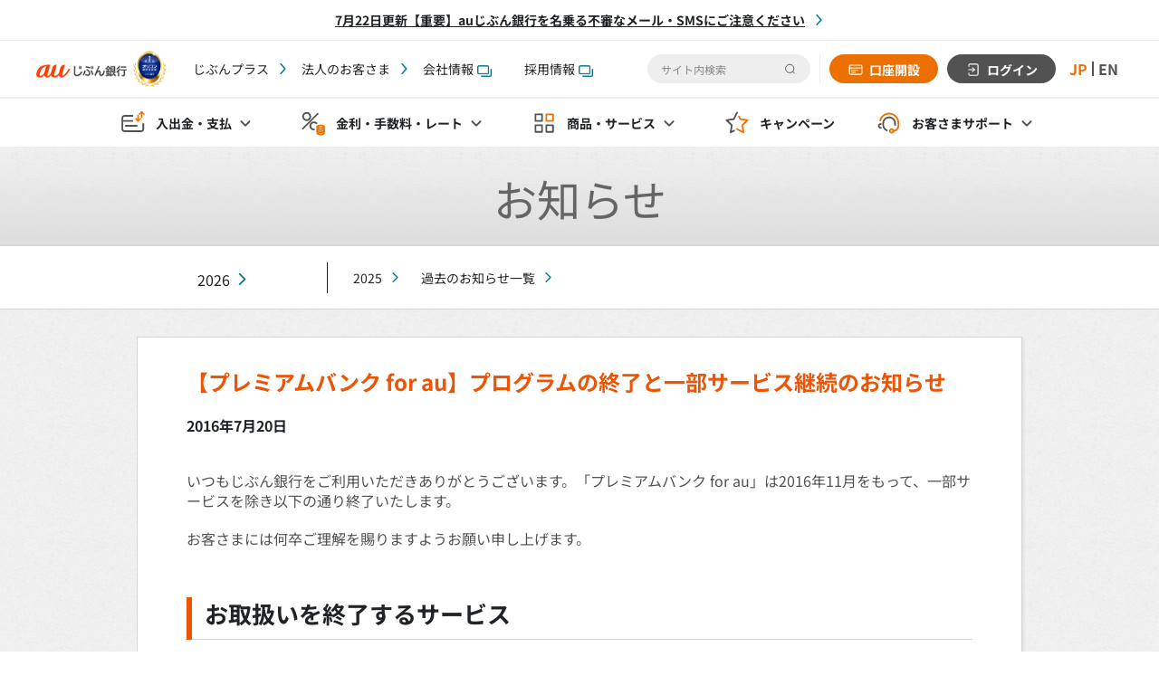

--- FILE ---
content_type: text/html; charset=utf-8
request_url: https://www.jibunbank.co.jp/announcement/2016/0720_01.html
body_size: 8497
content:
<!DOCTYPE html>
<!--[if lt IE 7]><html class="no-js ie6 oldie" lang="ja"><![endif]-->
<!--[if IE 7]><html class="no-js ie7 oldie" lang="ja"><![endif]-->
<!--[if IE 8]><html class="no-js ie8 oldie" lang="ja"><![endif]-->
<!--[if IE 9]><html class="no-js ie9 oldie" lang="ja"><![endif]-->
<!--[if gt IE 9]><!--><html class="no-js" lang="ja"><!--<![endif]-->
<head>

<meta charset="utf-8">
<meta name="viewport" content="width=device-width, initial-scale=1">
<meta name="format-detection" content="telephone=no">
<title>【プレミアムバンク for au】プログラムの終了と一部サービス継続のお知らせ | じぶん銀行</title>
<meta property="og:title" content="【プレミアムバンク for au】プログラムの終了と一部サービス継続のお知らせ | じぶん銀行">
<meta name="og:type" content="article">
<meta property="og:url" content="http://www.jibunbank.co.jp/announcement/2016/0720_01.html">
<meta name="og:image" content="/assets/img/og_01.png">
<meta name="og:site_name" content="じぶん銀行">
<!-- ++++ local-meta ++++ -->
<!-- ++++ /local-meta ++++ -->
<link rel="canonical" href="https://www.jibunbank.co.jp/announcement/2016/0720_01.html">
<link rel="shortcut icon" href="/favicon.ico" type="image/vnd.microsoft.icon">
<link rel="apple-touch-icon" href="/apple-touch-icon.png" type="image/png">
<script>
document.documentElement.className = document.documentElement.className.replace(/\bno-js\b/g, '') + ' js ';
</script>
<link href="/assets/css/bootstrap.css" rel="stylesheet">
<link href="/assets/css/import.css" rel="stylesheet">
<!--[if gt IE 8]><!-->
<link rel="stylesheet" href="/assets/css/respond.css">
<!--<![endif]-->
<!--[if lt IE 9]>
<script src="/assets/js/html5shiv.js"></script>
<![endif]-->
<!-- ++++ local-css ++++ -->
<!-- ++++ /local-css ++++ -->
</head>
<body class="jbk-frametype-1col-rwd jbk-category-announcement">




<!-- ==================== [[[ HEADER AREA ]]] ==================== -->
<!-- Start KARTE Tag -->
<script>!function(n){var o=window[n]=function(){var n=[].slice.call(arguments);return o.x?o.x.apply(0,n):o.q.push(n)};o.q=
[],o.i=Date.now(),o.allow=function(){o.o="allow"},o.deny=function(){o.o="deny"}}("krt")</script>
<script async src="https://cdn-edge.karte.io/79189f281f13ea9187560e2ed5ed02b2/edge.js"></script>

<!-- End KARTE Tag -->


<header class="l-gnav">
<div class="c-important__notes">
<ul class="c-linklist c-linklist--importantNotes">
<li><a href="/announcement/2023/0831_02.html?cid=hdr">7月22日更新【重要】auじぶん銀行を名乗る不審なメール・SMSにご注意ください</a></li>
<!-- /c-linklist --></ul>
</div>
<div class="l-gnav__wrap">
<div class="l-gnav__top">
<div class="l-gnav__topInner">

<div class="p-gnav-menu icon__hamburger icon__mask--gry js-gnav-menu"><span></span></div>
<!--

-->

<div class="l-gnav__left" style="display: flex; align-items:center; z-index: 100;">
<a href="/"><img src="/assets/img/logo.png" alt="auじぶん銀行" style="width: 100px;"></a>
<a href="/award/?cid=hdr#flg-oricon-2025"><img src="/assets/img/logo_oricon.png" alt="オリコン" style="width: 50px;"></a>
</div>

<div class="l-gnav__right">
<div class="l-gnav__right--push">
<ul class="c-linklist c-linklist--float">
<li><a href="/customer_stage/?cid=hdr">じぶんプラス</a></li>
<li><a href="/pc/business/?cid=hdr">法人のお客さま</a></li>
<li><a href="/corporate/?cid=hdr" target="_blank">会社情報<span class="icon"><img src="/assets/img/icon_blank_01.gif" alt="別ウィンドウで開きます" /></span></a></li>
<li><a href="/corporate/?cid=hdr#flg-Recruit" target="_blank">採用情報<span class="icon"><img src="/assets/img/icon_blank_01.gif" alt="別ウィンドウで開きます" /></span></a></li>

</ul>
<!---->
</div>

<div class="l-gnav__right--pull">
<div class="l-gnav__search">
<div class="c-search-btn">
<span></span>
<p>検索</p>
</div>
<form class="c-search-box" name="search_form" action="https://search.jibunbank.co.jp/" method="GET" onsubmit="return mysearch(this);">
<div class="c-search-box__wrap">
<input class="iSearchAssist c-search-box__txt-box" type="text" name="kw" placeholder="サイト内検索" autocomplete="off"><input type="hidden" name="ie" value="u">
<input class="c-search-box__submit" type="image" src="/assets/img/icon__search--black.svg" alt="検索する" >
</div>
</form>
</div>
<div class="l-gnav__cvn">
<ul class="p-btn-gnav">
<li><a class="icon__account icon__mask--wht" href="/account/?cid=hdr">口座開設</a></li>
<li class="u-bgc-gry"><a class="icon__login icon__mask--wht"



 href="/redirect/login.html?cid=hdr" onclick="openMnbWindow(this.href,'login','width=1280,height=680,toolbar=no,scrollbars=yes,resizable=yes,menubar=no,location=yes,directories=no,status=yes');ga('send', 'event', 'login', 'onclick', 'login-h');return false;" target="login"



>ログイン</a></li>
</ul>
</div>






<link rel="stylesheet" href="/assets/css/lang_set.css">
<div class="sty-gnav-lang">
<ul class="sty-gnav-lang_btn">
<li><a id="js-link-JP" href='?lang=ja' data-ignore-translate>JP</a></li>
<li><a id="js-link-EN" href='?lang=en' data-ignore-translate>EN</a></li>
</ul>
</div>
<script src="/assets/js/lang_set.js"></script>




</div>
</div>

</div>
</div>

<div class="p-sp-menu__search p-sp-menu__search--only">
<form class="c-search-box" name="search_form" action="https://search.jibunbank.co.jp/" method="GET" onsubmit="return mysearch(this);">
<div class="c-search-box__wrap">
<input class="iSearchAssist c-search-box__txt-box" type="text" name="kw" placeholder="サイト内検索" autocomplete="off"><input type="hidden" name="ie" value="u">
<input class="c-search-box__submit" type="image" src="/assets/img/icon__search--black.svg" alt="検索する" >
</div>
</form>
<span><img src="/assets/img/icon__close.svg" alt=""></span>
</div>
<div class="l-sp-menu p-sp-menu">
<div class="p-sp-menu__search">
<form class="c-search-box" name="search_form" action="https://search.jibunbank.co.jp/" method="GET" onsubmit="return mysearch(this);">
<div class="c-search-box__wrap">
<input class="iSearchAssist c-search-box__txt-box" type="text" name="kw" placeholder="サイト内検索" autocomplete="off"><input type="hidden" name="ie" value="u">
<input class="c-search-box__submit" type="image" src="/assets/img/icon__search--black.svg" alt="検索する" >
</div>
</form>
</div>
<ul class="c-linklist">
<li><a href="/customer_stage/?cid=hdr">じぶんプラス</a></li>
<li><a href="/pc/business/?cid=hdr">法人のお客さま</a></li>
<li><a href="/corporate/?cid=hdr" target="_blank">会社情報<span class="icon"><img src="/assets/img/icon_blank_01.gif" alt="別ウィンドウで開きます" /></span></a></li>
<li><a href="/corporate/?cid=hdr#flg-Recruit" target="_blank">採用情報<span class="icon"><img src="/assets/img/icon_blank_01.gif" alt="別ウィンドウで開きます" /></span></a></li>

</ul>




<!---->
</div>

<div class="l-gnav__bottom">
<ul class="c-gnav">
<li class="c-gnav__list p-sp-menu__inner js-droplist--no-relative"><span class="icon__deposit-payment js-droplist">入出金・支払</span>
<div class="p-drop-nav p-drop-nav--full js-droplist-menu">
<div class="p-nav-box p-nav-box--pc-4col">
<div class="p-nav-box__col">
<div class="p-drop-nav__ttl js-accordion__ttl icon__deposit-payment icon__mask--gry">振込・振替</div>
<ul class="c-linklist js-accordion">
<li><a href="/service/transfer/?cid=gnv03">振込</a></li>
<li><a href="/service/account_transfer/?cid=gnv03">口座振替</a></li>
</ul>
<div class="p-drop-nav__ttl js-accordion__ttl icon__atm icon__mask--gry">ATM</div>
<ul class="c-linklist js-accordion">
<li><a href="/service/atm/?cid=gnv03">ATM</a></li>
<li><a href="/service/smartphone_atm/?cid=gnv03">スマホATM</a></li>
</ul>
</div>
<div class="p-nav-box__col">
<div class="p-drop-nav__ttl js-accordion__ttl icon__payment icon__mask--gry">支払</div>
<ul class="c-linklist js-accordion">
<li><a href="/service/debit/?cid=gnv03">じぶん銀行スマホデビット</a></li>
<li><a href="/service/aupay/?cid=gnv03">au PAY</a></li>
<li><a href="/service/smartphone_payment/?cid=gnv03">スマホ決済</a></li>
<li><a href="/service/settlement/?cid=gnv03">じぶん銀行決済</a></li>
<li><a href="/service/e-money/?cid=gnv03">電子マネーチャージ</a></li>
<li><a href="/service/immediate_account_transfer/?cid=gnv03">リアルタイム入金サービス</a></li>
<li><a href="/service/aupay_card/?cid=gnv03">クレジットカード（au PAY カード）</a></li>
</ul>
</div>
<div class="p-nav-box__col">
<div class="p-drop-nav__ttl js-accordion__ttl icon__deposit-receipt icon__mask--gry">入金・受取</div>
<ul class="c-linklist js-accordion">
<li><a href="/service/payroll_transfer/?cid=gnv03">給与受取</a></li>
<li><a href="/service/pension/?cid=gnv03">年金受取</a></li>
<li><a href="/service/money_order/?cid=gnv03">定額自動入金サービス</a></li>
<li><a href="/service/foreign_money_order/?cid=gnv03">外貨受取サービス</a></li>
</ul>
</div>
<div class="p-nav-box__col">
<div class="p-drop-nav__ttl js-accordion__ttl icon__donation icon__mask--gry">募金・寄付</div>
<ul class="c-linklist js-accordion">
<li><a href="/service/settlement/contribution/?cid=gnv03">募金・寄付</a></li>
</ul>
</div>
</div>
<div class="p-dropNav__close">
<p>閉じる</p>
</div>
</div>
</li>
<li class="c-gnav__list p-sp-menu__inner"><span class="icon__rates-fee js-droplist">金利・手数料<span class="u-switcher-pc">・レート</span></span>
<div class="p-drop-nav js-droplist-menu">
<div class="p-nav-box">
<div class="p-nav-box__col">
<div class="p-drop-nav__ttl icon__interest-rate icon__mask--gry">金利</div>
<ul class="c-linklist">
<li><a href="/interest_and_commission/interest/?cid=gnv03">金利</a></li>
<li><a href="/program/premium_stage/?cid=gnv03" class="icon__bullet icon__bullet--right icon__mask--orn">プレミアム金利優遇</a></li>
<li><a href="/landing/kinri_up_tokuten/?cid=gnv03" class="icon__bullet icon__bullet--right icon__mask--orn">まとめて金利優遇</a></li>
</ul>
</div>
<div class="p-nav-box__col">
<div class="p-drop-nav__ttl icon__commission icon__mask--gry">手数料</div>
<ul class="c-linklist">
<li><a href="/interest_and_commission/commission/?cid=gnv03">手数料</a></li>
</ul>
</div>
<div class="p-nav-box__col">
<div class="p-drop-nav__ttl icon__deposit-receipt icon__mask--gry">レート</div>
<ul class="c-linklist">
<li><a href="/products/foreign_deposit/chart/?cid=gnv03">為替レート&チャート</a></li>
<li><a href="/market/?cid=gnv03">マーケット情報</a></li>
</ul>
</div>
</div>
<div class="p-dropNav__close">
<p>閉じる</p>
</div>
</div>
</li>
<li class="c-gnav__list p-sp-menu__inner js-droplist--no-relative"><span class="icon__products-services js-droplist">商品・サービス</span>
<div class="p-drop-nav p-drop-nav--full js-droplist-menu">
<div class="p-nav-box p-nav-box--pc-4col">
<div class="p-nav-box__col">
<div class="p-drop-nav__ttl js-accordion__ttl icon__yen-deposit icon__mask--gry">円預金</div>
<ul class="c-linklist js-accordion">
<li><a href="/products/yen_deposit/ordinary/?cid=gnv03">円普通預金</a></li>
<li><a href="/products/yen_deposit/?cid=gnv03">円定期預金</a></li>
<li><a href="/products/yen_deposit/simulator/" class="icon__bullet icon__bullet--right icon__mask--orn">円定期預金利息シミュレーション</a></li>
<li><a href="/products/yen_foreign_set_deposit/?cid=gnv03">円外貨セット定期</a></li>
<li><a href="/products/yen_foreign_set_deposit/simulator/" class="icon__bullet icon__bullet--right icon__mask--orn">円外貨セット定期シミュレーション</a></li>
<li><a href="/entertainment/yen_deposit_premium/big/?cid=gnv03">BIG付き定期預金</a></li>
</ul>

<div class="p-drop-nav__ttl js-accordion__ttl icon__foreign-currency-deposits icon__mask--gry">外貨預金</div>
<ul class="c-linklist js-accordion">
<li><a href="/products/foreign_deposit/?cid=gnv04">外貨預金</a></li>
<li><a href="/products/foreign_deposit_ordinary/?cid=gnv04">外貨普通預金</a></li>
<li><a href="/products/foreign_deposit_fixed/?cid=gnv04">外貨定期預金</a></li>
<li><a href="/products/foreign_deposit/simulator/?cid=gnv04" class="icon__bullet icon__bullet--right icon__mask--orn">外貨定期預金シミュレーション</a></li>
<li><a href="/products/foreign_deposit/installment/?cid=gnv04">外貨自動積立</a></li>
<li><a href="/products/ai_foreign_deposit/installment/?cid=gnv04">AI外貨自動積立</a></li>
<li><a href="/products/ai_foreign_deposit/forecast/?cid=gnv04">AI外貨予測</a></li>
<li><a href="/service/foreign_money_order/?cid=gnv04">外貨受取サービス</a></li>
</ul>
</div>

<div class="p-nav-box__col">
<div class="p-drop-nav__ttl js-accordion__ttl icon__structured-deposit icon__mask--gry">仕組預金</div>
<ul class="c-linklist js-accordion">
<li><a href="/products/yen_fixed_deposit_switch/?cid=gnv03">スイッチ円定期預金</a></li>
<li><a href="/products/yen_fixed_deposit_premium/?cid=gnv03">プレミアム金利円定期預金</a></li>
<li><a href="/products/yen_fixed_deposit_stepup/?cid=gnv03">ステップアップ定期預金</a></li>
</ul>

<div class="p-drop-nav__ttl js-accordion__ttl icon__asset-management icon__mask--gry">資産運用</div>
<ul class="c-linklist js-accordion">
<li><a href="/products/fx/?cid=gnv09">じぶん銀行FX</a></li>
<li><a href="/products/securities/?cid=gnv09">株式・投資信託</a></li>
<li><a href="/products/wealthnavi/?cid=gnv09">ロボアドバイザー</a></li>
<li><a href="/products/ideco/?cid=gnv09">iDeCo（個人型確定拠出年金）</a></li>
<li><a href="/group/aufp/?cid=gnv09">auマネープラン相談</a></li>
</ul>
</div>

<div class="p-nav-box__col">
<div class="p-drop-nav__ttl js-accordion__ttl icon__loan icon__mask--gry">ローン</div>
<ul class="c-linklist js-accordion">
<li><a href="/products/loan/?cid=gnv06">カードローン</a></li>
<li><a href="/sp/ld/au_loan_sim/?cid=gnv06" class="icon__bullet icon__bullet--right icon__mask--orn">カードローンシミュレーション</a></li>
<li><a href="/products/homeloan/?cid=gnv06">住宅ローン</a></li>
<li><a href="/products/homeloan/simulator/#/?cid=gnv06" class="icon__bullet icon__bullet--right icon__mask--orn">住宅ローンシミュレーション</a></li>
</ul>

<div class="p-drop-nav__ttl js-accordion__ttl icon__insurance icon__mask--gry">保険</div>
<ul class="c-linklist js-accordion">
<li><a href="/products/insurance/bycle/?cid=gnv08">自転車向け保険</a></li>
<li><a href="/products/insurance/injury/?cid=gnv08">ケガの保険</a></li>
<li><a href="/products/insurance/pet/?cid=gnv08">ペットの保険</a></li>
<li><a href="/products/insurance/travel/?cid=gnv08">旅行の保険</a></li>
<li><a href="/products/insurance/golf/?cid=gnv08">ゴルフの保険</a></li>
</ul>
</div>

<div class="p-nav-box__col">
<div class="p-drop-nav__ttl js-accordion__ttl icon__lottery-public-competition icon__mask--gry">くじ・公営競技</div>
<ul class="c-linklist js-accordion">
<li><a href="/entertainment/toto/?cid=gnv07">じぶん銀行toto</a></li>
<li><a href="/entertainment/jra/?cid=gnv07">JRA（即PAT）</a></li>
<li><a href="/entertainment/boatrace/?cid=gnv07">ボートレース</a></li>
<li><a href="/entertainment/spat4/?cid=gnv07">地方競馬（SPAT4）</a></li>
<li><a href="/entertainment/oddspark/?cid=gnv07">オッズパーク</a></li>
<li><a href="/entertainment/winticket/?cid=gnv07">WINTICKET</a></li>
<li><a href="/entertainment/PublicCompetition/?cid=gnv07">公営競技一覧</a></li>
</ul>

<div class="p-drop-nav__ttl js-accordion__ttl icon__app-tool icon__mask--gry">アプリ・ツール</div>
<ul class="c-linklist js-accordion">
<li><a href="/service/jibun_app/?cid=gnv03">じぶん銀行アプリ</a></li>
<li><a href="/service/security/service/sp_authentication/?cid=gnv03">スマホ認証サービス</a></li>
<li><a href="/products/fx/tools/?cid=gnv03#flg-appli">じぶん銀行FXアプリ</a></li>
<li><a href="/entertainment/toto/app/?cid=gnv03">じぶん銀行totoアプリ</a></li>
<li><a href="/service/tools/?cid=gnv03">インターネットバンキング</a></li>
<li><a href="/service/ai_japan_market/?cid=gnv03">AI日本マーケット予測</a></li>
</ul>

<div class="p-drop-nav__ttl js-accordion__ttl icon__support-security icon__mask--gry">セキュリティサービス</div>
<ul class="c-linklist js-accordion">
<li><a href="/service/security/service/?cid=gnv02">サービス一覧</a></li>
</ul>
</div>

</div>
<div class="p-dropNav__close">
<p>閉じる</p>
</div>
</div>
</li>
<li class="c-gnav__list c-gnav__list--no-arw"><a href="/campaign/?cid=gnv05" class="icon__campaign">キャンペーン</a></li>
<li class="c-gnav__list p-sp-menu__inner"><span class="icon__support js-droplist"><span class="u-switcher-pc">お客さま</span>サポート</span>
<div class="p-drop-nav p-drop-nav--right-0 js-droplist-menu">
<div class="p-nav-box">
<div class="p-nav-box__col">
<div class="p-drop-nav__ttl icon__support icon__mask--gry">お客さまサポート</div>
<ul class="c-linklist">
<li><a href="/help/?cid=gnv11">お客さまサポートトップ</a></li>
<li><a href="/help/login_guide/?cid=gnv11">ログインガイド</a></li>
<li><a href="/help/payment_guide/?cid=gnv11">口座への入金方法</a></li>
<li><a href="/help/login_help/?cid=gnv11">各種手続きで困ったら</a></li>
<li><a href="https://help.jibunbank.co.jp/faq_list.html?cid=gnv11&page=1&category=2143">じぶんプラスで困ったら</a></li>
<li><a href="/prime_bank/howto/?cid=gnv11">au IDの登録・確認方法</a></li>
<li><a href="/maintenance/?cid=gnv11">メンテナンス情報</a></li>
</ul>
</div>
<div class="p-nav-box__col">
<div class="p-drop-nav__ttl icon__contact icon__mask--gry">お問い合わせ</div>
<ul class="c-linklist">
<li><a href="https://help.jibunbank.co.jp/?cid=gnv11&page=1">よくあるご質問</a></li>
<li><a href="/help/?cid=gnv11#flg-mail">お問い合わせ</a></li>
</ul>
</div>
<div class="p-nav-box__col">
<div class="p-drop-nav__ttl icon__support-security icon__mask--gry">セキュリティ</div>
<ul class="c-linklist">
<li><a href="/corporate/financial_crime/?cid=gnv11">金融犯罪にご注意ください</a></li>
<li><a href="/service/security/?cid=gnv11">セキュリティについて</a></li>
<li><a href="/corporate/redress/?cid=gnv11">被害に遭われた場合の補償について</a></li>
</ul>
</div>
</div>
<div class="p-dropNav__close">
<p>閉じる</p>
</div>
</div>
</li>
</ul>
</div>
</div>
</header>
<script>
    document.body.classList.add('c-gnav__padding');

    let importantNote = document.getElementsByClassName('c-important__notes');

    if (importantNote.length > 0) {
        document.body.classList.add('c-important__notes--active');
    }
</script>


<!-- ==================== /[[[ HEADER AREA ]]] ==================== -->



<!-- ==================== [[[ GLOBALNAV AREA ]]] ==================== -->

<!-- ==================== /[[[ GLOBALNAV AREA ]]] ==================== -->



<!-- ==================== [[[ ALERT AREA ]]] ==================== -->

<!-- ==================== /[[[ ALERT AREA ]]] ==================== -->


<!-- ++++ prepose-area ++++ -->
<!-- ++++ /prepose-area ++++ -->


<div class="heading-group flat-02">
<div class="frame-content">
<header class="c-heading1-01">
<h1>お知らせ</h1>
<!-- /c-heading1-01--></header>
<!-- /frame-content --></div>
<!-- /heading-group --></div>

<div class="c-subNavi__group c-subNavi__group--re25">
<div class="c-frame__content">




<div class="c-subNavi__common c-subNavi__common--pc">
<ul class="c-subNavi__common_nav--top">
<li class="subNavi-child--top"><a href="/announcement/2026/">2026</a></li>
</ul>
<ul class="c-subNavi__common_nav--right">
<li><a href="/announcement/2025/">2025</a></li>
<li><a href="/announcement/old/">過去のお知らせ一覧</a></li>
</ul>
<!-- /c-subNavi__common --></div>


<!-- /frame-content --></div>
<!-- /heading-group --></div>




<!-- ==================== [ MAIN AREA ] ==================== -->
<div id="jbk-frame-main" role="main">
<!-- ++++ main-area ++++ -->
<div class="frame-content">



<div class="c-ground-01">


<header class="c-heading2-02">
<div class="heading-main">
<h2><span>【プレミアムバンク for au】プログラムの終了と一部サービス継続のお知らせ</span></h2>
</div>
<div class="heading-sub">
<p>2016年7月20日</p>
</div>
<!-- /c-heading-02 --></header>


<div class="c-copy-01">
<p>いつもじぶん銀行をご利用いただきありがとうございます。「プレミアムバンク for au」は2016年11月をもって、一部サービスを除き以下の通り終了いたします。</p>
<p>お客さまには何卒ご理解を賜りますようお願い申し上げます。</p>
<!-- /c-copy-01 --></div>


<header class="c-heading3-01">
<h3>お取扱いを終了するサービス</h3>
<!-- /c-heading-03 --></header>


<table class="c-table-01">
<colgroup>
<col style="width: 50%">
<col style="width: 50%">
</colgroup>
<thead>
<tr>
<th class="centering">サービス内容</th>
<th class="centering">お取扱終了日時</th>
</tr>
</thead>
<tbody>
<tr>
<td>
<div class="c-copy-01">
<p>ATM手数料の優遇</p>
<!-- /c-copy-01 --></div>
</td>
<td>
<div class="c-copy-01">
<p>2016年11月12日（土）21時まで</p>
<!-- /c-copy-01 --></div>
</td>
</tr>
<tr>
<td>
<div class="c-copy-01">
<p>他行あて振込手数料の優遇</p>
<!-- /c-copy-01 --></div>
</td>
<td>
<div class="c-copy-01">
<p>2016年11月12日（土）21時まで</p>
<!-- /c-copy-01 --></div>
</td>
</tr>
<tr>
<td>
<div class="c-copy-01">
<p>円定期預金の金利優遇<sup>*1</sup></p>
<!-- /c-copy-01 --></div>
</td>
<td>
<div class="c-copy-01">
<p>2016年11月12日（土）21時まで</p>
<!-- /c-copy-01 --></div>
</td>
</tr>
<tr>
<td>
<div class="c-copy-01">
<p>「WALLET ポイントが貯まる」特典</p>
<!-- /c-copy-01 --></div>
</td>
<td>
<div class="c-copy-01">
<p>2016年11月30日（水）まで<sup>*2</sup></p>
<!-- /c-copy-01 --></div>
</td>
</tr>
</tbody>
<!-- /c-table-01 --></table>


<ol class="c-noteList-02">
<li><span>*1 </span>2016年11月12日（土）までにお預入れいただいた円定期預金の金利優遇は、満期日時点でau ID登録が有効な場合に適用されます。au ID登録が有効となっていない場合は優遇金利が適用されませんのでご注意ください。なお、満期日以降は、「自動払戻し型」の場合は当行所定の円普通預金金利、「元利金継続型」および「元金継続型」の場合は満期日以降の同一期間の当行所定の円定期預金金利が適用されます。</li>
<li><span>*2 </span>2016年11月30日（水）の判定、翌月12月のポイント付与をもって終了いたします。</li>
<!-- /c-noteList-02 --></ol>


<header class="c-heading3-01">
<h3>お取扱いを継続するサービス</h3>
<!-- /c-heading-03 --></header>


<table class="c-table-01">
<colgroup>
<col style="width: 100%">
</colgroup>
<thead>
<tr>
<th class="centering">サービス内容</th>
</tr>
</thead>
<tbody>
<tr>
<td>
<div class="c-copy-01">
<p>カードローンau限定割（auユーザー向け金利優遇）</p>
<!-- /c-copy-01 --></div>
</td>
</tr>
</tbody>
<!-- /c-table-01 --></table>


<ul class="c-linkList-01">
<li><a href="/premium_bank/">プレミアムバンク for auについて</a></li>
<!-- /c-linkList-01 --></ul>

<header class="c-heading3-01">
<h3>ATM手数料、他行あて振込手数料について</h3>
<!-- /c-heading-03 --></header>


<div class="c-copy-01">
<p>2016年11月より、すべてのお客さまを対象にした新たなサービス「じぶんプラス」を開始いたします。「じぶんプラス」は、ステージごとにお客さまのATM手数料/他行あて振込手数料を優遇いたします。</p>
<!-- /c-copy-01 --></div>

<ul class="c-linkList-01">
<li><a href="/announcement/2016/0720_02.html">じぶんプラスについて詳しくはこちら</a></li>
<!-- /c-linkList-01 --></ul>


<!-- /c-ground-01 --></div>


<!-- /frame-content --></div>
<!-- ++++ /main-area ++++ -->
<!-- /jbk-frame-main --></div>

<div class="c-space-e2">
<div class="c-subNavi__group c-subNavi__group--re25">
<div class="c-frame__content">




<div class="c-subNavi__common c-subNavi__common--pc">
<ul class="c-subNavi__common_nav--top">
<li class="subNavi-child--top"><a href="/announcement/2026/">2026</a></li>
</ul>
<ul class="c-subNavi__common_nav--right">
<li><a href="/announcement/2025/">2025</a></li>
<li><a href="/announcement/old/">過去のお知らせ一覧</a></li>
</ul>
<!-- /c-subNavi__common --></div>


<!-- /frame-content --></div>
<!-- /heading-group --></div>
</div>

<!-- ==================== /[ MAIN AREA ] ==================== -->








<!-- ==================== [[[ CRUMB AREA ]]] ==================== -->
<div id="jbk-crumb-area">
<div class="frame-content">
<ul>
<li><a href="/">ホーム</a></li>
<li><a href="/announcement/">お知らせ</a></li>
<li><a href="/announcement/2016/">過去のお知らせ一覧</a></li>
<li><em>お知らせ詳細</em></li>
</ul>
<!-- /frame-content --></div>
<!-- /jbk-crumb-area --></div>
<!-- ==================== /[[[ CRUMB AREA ]]] ==================== -->

<!-- ==================== [[[ FOOTER AREA ]]] ==================== -->
<div id="jbk-footer-area">

<div id="jbk-grouplink-area" style="margin-top: 15px;">
<div class="frame-content">

<header class="c-heading4-01">
<h2>グループサービス</h2>
<!-- /c-heading4-01 --></header>

<ul class="c-grouplinkList-01">
<li><a href="/redirect/kddi-fs.html?cid=topgr" target="_blank">au PAY カード</a></li>
<li><a href="/redirect/au-payment-service_01.html?cid=topgr" target="_blank">au PAY プリペイドカード</a></li>
<li><a href="/redirect/kabu_80.html?cid=topgr" target="_blank">ポイント投資</a></li>
<li><a href="/redirect/ideco.html?cid=topgr" target="_blank">auのiDeCo</a></li>
<li><a href="/group/aufp/?cid=topgr">auマネープラン相談</a></li>
<li><a href="/redirect/au-sonpo_01.html?cid=topgr" target="_blank">自転車向け保険 Bycle</a></li>
<li><a href="/redirect/lifenet.html?cid=topgr" target="_blank">ライフネット生命保険</a></li>
<li><a href="/redirect/auone_09.html?cid=topgr" target="_blank">au PAY お金の管理</a></li>
<!-- /c-grouplinkList-01 --></ul>

<div class="text-center"><a href="/group/aufg_list/?cid=topgr" class="c-groupBtn-01"><span>auフィナンシャルグループ一覧</span></a></div>

<!-- /frame-content --></div>
<!-- /jbk-grouplink-area --></div>

<!-- ==================== [[ APPROVAL AREA ]] ==================== -->
<div id="jbk-approval-area">
<div class="frame-content">

<p class="c-color-99">金融機関コード（銀行コード）：0039/<a href="/corporate/bank_code_and_branch/" class="c-color-99">支店一覧</a></p>
<p class="c-color-99">商号等：auじぶん銀行株式会社 /  登録金融機関：関東財務局長（登金）第652号 /  加入協会：日本証券業協会、一般社団法人金融先物取引業協会</p>

<!-- /frame-content --></div>
<!-- /jbk-approval-area --></div>
<!-- ==================== [[ APPROVAL AREA ]] ==================== -->


<!-- ==================== [[ SEARCH AREA ]] ==================== -->
<div id="jbk-search-area">
<div class="toggle"><i></i></div>
<form name="search_form" action="https://search.jibunbank.co.jp/" method="GET" onsubmit="return mysearch(this);">
<input type="text" name="kw" value="" placeholder="サイト内検索" class="iSearchAssist search-input">
<input type="hidden" name="ie" value="u">
<input type="submit" value="検索" class="search-submit">
</form>
<!-- /jbk-search-area --></div>
<!-- ==================== [[ SEARCH AREA ]] ==================== -->


<!-- ==================== [[ SOCIAL AREA ]] ==================== -->
<div id="jbk-social-area">
<div class="frame-content">

<ul>
<li class="link-fb"><a href="/redirect/facebook_01.html"><span class="txt-01">auじぶん銀行&nbsp;</span>Facebook<span class="txt-02">公式ページ</span></a></li>
<li class="link-tw"><a href="/redirect/twitter_01.html"><span class="txt-01">auじぶん銀行&nbsp;</span>X<span class="txt-02">公式アカウント</span></a></li>
<li class="link-yt"><a href="/redirect/youtube_01.html"><span class="txt-01">auじぶん銀行&nbsp;</span>YouTube<span class="txt-02">公式チャンネル</span></a></li>
<li class="link-ig"><a href="/redirect/instagram.html"><span class="txt-01">auじぶん銀行&nbsp;</span>Instagram<span class="txt-02">公式アカウント</span></a></li>
</ul>

<!-- /frame-content --></div>
<!-- /jbk-social-area --></div>
<!-- ==================== /[[ SOCIAL AREA ]] ==================== -->


<!-- ==================== [[ FOOTLINK AREA ]] ==================== -->
<div id="jbk-footlink-area">
<div class="frame-content">

<ul>
<li><a href="/corporate/" target="_blank">会社情報<span class="icon c-icon_blank c-icon_blank--footer" style="margin-left: 4px;"><img src="/assets/img/icon__blank.svg" alt="別ウィンドウで開きます" width="16"></span></a></li>
<li><a href="/corporate/#flg-Recruit" target="_blank">採用情報<span class="icon c-icon_blank c-icon_blank--footer" style="margin-left: 4px;"><img src="/assets/img/icon__blank.svg" alt="別ウィンドウで開きます" width="16"></span></a></li>
<li><a href="/privacy/">個人情報取扱方針</a></li>
<li><a href="/corporate/policy/" target="_blank">各種方針<span class="icon c-icon_blank c-icon_blank--footer" style="margin-left: 4px;"><img src="/assets/img/icon__blank.svg" alt="別ウィンドウで開きます" width="16"></span></a></li>
<li><a href="/agreement/">規約</a></li>
<li><a href="/sitemap/">サイトマップ</a></li>
</ul>

<ul>
<li><a href="/guide/">当サイトのご利用にあたって</a></li>
<li><a href="/cookie/">Cookie情報の利用について</a></li>
<li><a href="/sns/">SNS公式アカウントコミュニティガイドライン</a></li>
<li><a href="/help/#flg-inquiry">お問い合わせ</a></li>
</ul>

<!-- /frame-content --></div>
<!-- /jbk-footlink-area --></div>
<!-- ==================== [[ FOOTLINK AREA ]] ==================== -->


<!-- ==================== [[ COPYRIGHT AREA ]] ==================== -->
<div id="jbk-copyright-area">
<div class="frame-content">

<small>Copyright © au Jibun Bank Corporation. All rights reserved.</small>

<!-- /frame-content --></div>
<!-- /jbk-copyright-area --></div>
<!-- ==================== [[ COPYRIGHT AREA ]] ==================== -->


<!-- /jbk-footer-area --></div>



<!-- Search -->
<script type="text/javascript">
  (function() {
  var da = document.createElement('script');
  da.type = 'text/javascript'; da.async = true;
  if ('https:' == document.location.protocol) {
  da.src =  'https://rsv.dga.jp/s/jibunbank/search_tool_n3.js';
  } else {
  da.src =  'http://cache.dga.jp/s/jibunbank/search_tool_n3.js';
  }
  var sc  = document.getElementsByTagName('script')[0];
  sc.parentNode.insertBefore(da, sc);
  })();
</script>


<!-- ==================== /[[[ FOOTER AREA ]]] ==================== -->





<script src="/assets/js/mf/suggest_ext.js#unitid=ja_all" type="text/javascript" charset="UTF-8"></script>


<script src="//ajax.googleapis.com/ajax/libs/jquery/1.10.2/jquery.min.js"></script>
<script src="/assets/js/jquery.bxslider.min.js"></script>
<script src="/assets/js/core.js"></script>
<script src="/pc/resources_shared/scripts/default.js"></script>

<!-- ++++ local-js ++++ -->
<!-- ++++ /local-js ++++ -->

<script>
function ga() {}
</script>
<!-- SuperShip tag content start -->  
<div id="SuperShip_tag">

<script>
$(function(){
   var allcookies = document.cookie;
   var cookie = allcookies.indexOf("jbkid=");

   if(cookie != -1){
       var start = cookie + 6;
       var end = allcookies.indexOf(";", start);
       if(end == -1) end = allcookies.length;
       var jbkid_value = allcookies.substring(start, end);
       jbkid_value = unescape(jbkid_value);

       var ssPixel = new Image();
       ssPixel.src = "//tg.socdm.com/aux/dmpsync?vid=jibunbank&uid=" + jbkid_value;
       ssPixel.setAttribute('width', 1);
       ssPixel.setAttribute('height', 1);
       ssPixel.style.cssText = "display:none;position:absolute;border:none;padding:0;margin:0;";
       $('#SuperShip_tag').append(ssPixel);
   }
});
</script>

<!-- SuperShip tag start -->    
<script type="text/javascript">
window.frtn=window.frtn||function(){ (frtn.q=frtn.q||[]).push(arguments) };
frtn("init",{
service_id:"cova_156",
site_id:"site_73",
tag_id:"tag_161"
});
frtn("send","pageview"); </script>
<script defer type="text/javascript" src="https://frtn.socdm.com/tags/insight.js"></script>
<!-- SuperShip tag end -->

</div>
<!-- SuperShip tag content end -->

<!-- Google Tag Manager -->
<script>(function(w,d,s,l,i){w[l]=w[l]||[];w[l].push({'gtm.start':
new Date().getTime(),event:'gtm.js'});var f=d.getElementsByTagName(s)[0],
j=d.createElement(s),dl=l!='dataLayer'?'&l='+l:'';j.async=true;j.src=
'https://www.googletagmanager.com/gtm.js?id='+i+dl;f.parentNode.insertBefore(j,f);
})(window,document,'script','dataLayer','GTM-T4FSCDF');</script>
<!-- End Google Tag Manager -->


<!-- Google Tag Manager (noscript) -->
<noscript><iframe src="https://www.googletagmanager.com/ns.html?id=GTM-T4FSCDF"
height="0" width="0" style="display:none;visibility:hidden"></iframe></noscript>
<!-- End Google Tag Manager (noscript) -->

<!-- Google Tag Manager -->
<script>(function(w,d,s,l,i){w[l]=w[l]||[];w[l].push({'gtm.start':
new Date().getTime(),event:'gtm.js'});var f=d.getElementsByTagName(s)[0],
j=d.createElement(s),dl=l!='dataLayer'?'&l='+l:'';j.async=true;j.src=
'https://www.googletagmanager.com/gtm.js?id='+i+dl;f.parentNode.insertBefore(j,f);
})(window,document,'script','dataLayer','GTM-W3P6GR47');</script>
<!-- End Google Tag Manager -->

<!-- Google Tag Manager (noscript) -->
<noscript><iframe src="https://www.googletagmanager.com/ns.html?id=GTM-W3P6GR47"
height="0" width="0" style="display:none;visibility:hidden"></iframe></noscript>
<!-- End Google Tag Manager (noscript) -->




</body>
</html>


--- FILE ---
content_type: text/css
request_url: https://www.jibunbank.co.jp/assets/css/import.css
body_size: 29236
content:
/*! normalize.css v2.1.0 | MIT License | git.io/normalize */article,aside,details,figcaption,figure,footer,header,hgroup,main,nav,section,summary{display:block}audio,canvas,video{display:inline-block}audio:not([controls]){display:none;height:0}[hidden]{display:none}html{font-family:sans-serif;-webkit-text-size-adjust:100%;-ms-text-size-adjust:100%}body{margin:0}a:focus{outline:thin dotted}a:active,a:hover{outline:0}h1{font-size:2em;margin:.67em 0}abbr[title]{border-bottom:1px dotted}b,strong{font-weight:bold}dfn{font-style:italic}hr{-moz-box-sizing:content-box;box-sizing:content-box;height:0}mark{background:#ff0;color:#000}code,kbd,pre,samp{font-family:monospace,serif;font-size:1em}pre{white-space:pre-wrap}q{quotes:"\201C" "\201D" "\2018" "\2019"}small{font-size:80%}sub,sup{font-size:75%;line-height:0;position:relative;vertical-align:baseline}sup{top:-0.5em}sub{bottom:-0.25em}img{border:0}svg:not(:root){overflow:hidden}figure{margin:0}fieldset{border:1px solid #c0c0c0;margin:0 2px;padding:.35em .625em .75em}legend{border:0;padding:0}button,input,select,textarea{font-family:inherit;font-size:100%;margin:0}button,input{line-height:normal}button,select{text-transform:none}button,html input[type="button"],input[type="reset"],input[type="submit"]{-webkit-appearance:button;cursor:pointer}button[disabled],html input[disabled]{cursor:default}input[type="checkbox"],input[type="radio"]{box-sizing:border-box;padding:0}input[type="search"]{-webkit-appearance:textfield;-moz-box-sizing:content-box;-webkit-box-sizing:content-box;box-sizing:content-box}input[type="search"]::-webkit-search-cancel-button,input[type="search"]::-webkit-search-decoration{-webkit-appearance:none}button::-moz-focus-inner,input::-moz-focus-inner{border:0;padding:0}textarea{overflow:auto;vertical-align:top}table{border-collapse:collapse;border-spacing:0}body{background:url(/assets/img/bg_01.gif) 0 0 repeat}@media only screen and (max-width:640px){body{font-size:14px;background-size:64px 64px}}#jbk-frame-main,#jbk-header-area,#jbk-globalnav-area,#jbk-crumb-area,#jbk-social-area,#jbk-approval-area,#jbk-footlink-area,#jbk-copyright-area{width:100%;margin:0 auto}#jbk-frame-main{margin-top:25px}.frame-content{width:1024px;margin-left:auto;margin-right:auto}.frame-content:before,.frame-content:after{content:" ";display:table}.frame-content:after{clear:both}.ie8 .frame-content{width:1024px}@media only screen and (max-width:1024px){.frame-content{width:100%}}#jbk-frame-main .frame-content{max-width:998px;width:auto;margin-left:auto;margin-right:auto;padding:0 10px}#jbk-frame-main .frame-content>*:first-child{margin-top:0}#jbk-header-area{background:#fff;font-size:.875em;*zoom:1}@media screen and (max-width:768px){#jbk-header-area{-webkit-box-shadow:0 0 5px rgba(0,0,0,0.3);-moz-box-shadow:0 0 5px rgba(0,0,0,0.3);box-shadow:0 0 5px rgba(0,0,0,0.3)}}#jbk-header-area .frame-content{width:auto;padding:20px 24px 12px}@media screen and (max-width:768px){#jbk-header-area .frame-content{padding:10px}}#jbk-header-area h1{width:190px;margin:0;padding:0;float:left}@media screen and (max-width:768px){#jbk-header-area h1{width:111px;height:53px}}#jbk-header-area h1 img{width:100%}#jbk-header-area #header-accessary{float:right}#jbk-header-area #header-accessary:before,#jbk-header-area #header-accessary:after{content:" ";display:table}#jbk-header-area #header-accessary:after{clear:both}@media print{#jbk-header-area #header-accessary{display:none}}#jbk-header-area #header-accessary .btn-banking{float:right;list-style:none;margin:0;padding:0;overflow:hidden;margin-left:-12px;padding-bottom:2px}#jbk-header-area #header-accessary .btn-banking li{float:left;display:inline;margin-left:12px}#jbk-header-area #header-accessary .btn-banking li a{display:inline-block;border-top-right-radius:25px;border-top-left-radius:25px;border-bottom-right-radius:25px;border-bottom-left-radius:25px;-webkit-box-shadow:0 2px 0 rgba(0,0,0,0.2);box-shadow:0 2px 0 rgba(0,0,0,0.2);color:#fff;font-size:1.125em;font-weight:bold;text-decoration:none;position:relative}#jbk-header-area #header-accessary .btn-banking li a:before{position:absolute;content:""}.ie8 #jbk-header-area #header-accessary .btn-banking li a:before{background-image:url(/assets/img/icon_01.png)}#jbk-header-area #header-accessary .btn-banking li a:hover{opacity:.7;filter:alpha(opacity=70)}@media only screen and (max-width:1024px){#jbk-header-area #header-accessary .btn-banking li a:hover{opacity:1;filter:alpha(opacity=100)}}@media screen and (max-width:768px){#jbk-header-area #header-accessary .btn-banking li a{-webkit-box-shadow:none;box-shadow:none;height:40px;width:40px;display:block;border-top-right-radius:10px;border-bottom-right-radius:10px;border-bottom-left-radius:10px;border-top-left-radius:10px}#jbk-header-area #header-accessary .btn-banking li a span{width:40px;display:block;font-weight:normal;position:absolute;bottom:-15px;left:0;color:#212426;font-size:9px;letter-spacing:-0.5px;text-align:center;white-space:nowrap}}@media screen and (max-width:768px){#jbk-header-area #header-accessary .btn-banking li.btn-01{position:absolute;top:10px;right:108px;width:42px;height:40px;margin:0}}#jbk-header-area #header-accessary .btn-banking li.btn-01 a.c-btn-account{margin:0;padding:15px 39px 11px 53px}@media screen and (max-width:768px){#jbk-header-area #header-accessary .btn-banking li.btn-01 a.c-btn-account{border:solid 1px #ec7000;padding:0;position:static}}#jbk-header-area #header-accessary .btn-banking li.btn-01 a.c-btn-account:before{width:15px;left:30px;top:13px;background-position:0 0}@media screen and (max-width:768px){#jbk-header-area #header-accessary .btn-banking li.btn-01 a.c-btn-account:before{background-size:auto 33px;top:5px;left:11px;width:17px;height:27px}}.ie8 #jbk-header-area #header-accessary .btn-banking li.btn-01 a.c-btn-account:before{width:18px}.ie9 #jbk-header-area #header-accessary .btn-banking li.btn-01 a.c-btn-account{filter:none}@media screen and (max-width:768px){#jbk-header-area #header-accessary .btn-banking li.btn-02{position:absolute;top:10px;right:58px;width:42px;height:40px;margin:0}}#jbk-header-area #header-accessary .btn-banking li.btn-02 a.c-btn-login{margin:0;padding:15px 36px 11px 56px}@media screen and (max-width:768px){#jbk-header-area #header-accessary .btn-banking li.btn-02 a.c-btn-login{border:solid 1px #5e5d5d;padding:0;position:static}}.ie8 #jbk-header-area #header-accessary .btn-banking li.btn-02 a.c-btn-login:before{width:19px;background-position:-18px 0}@media screen and (max-width:768px){#jbk-header-area #header-accessary .btn-banking li.btn-02 a.c-btn-login:before{top:6px;left:9px;}}.ie9 #jbk-header-area #header-accessary .btn-banking li.btn-02 a.c-btn-login{filter:none}#jbk-header-area #header-accessary .btn-menu{display:none;cursor:pointer}@media screen and (max-width:768px){#jbk-header-area #header-accessary .btn-menu{display:block;position:absolute;top:10px;right:10px;width:40px;height:40px;border-top-right-radius:10px;border-bottom-right-radius:10px;border-bottom-left-radius:10px;border-top-left-radius:10px;border:solid 1px #d4d5d5;background:#fff;background:url([data-uri]);background:-moz-linear-gradient(top,#fff 0,#f3f3f3 100%);background:-webkit-gradient(linear,left top,left bottom,color-stop(0%,#fff),color-stop(100%,#f3f3f3));background:-webkit-linear-gradient(top,#fff 0,#f3f3f3 100%);background:-o-linear-gradient(top,#fff 0,#f3f3f3 100%);background:-ms-linear-gradient(top,#fff 0,#f3f3f3 100%);background:linear-gradient(to bottom,#fff 0,#f3f3f3 100%);filter:progid:DXImageTransform.Microsoft.gradient(startColorstr='#ffffff',endColorstr='#f3f3f3',GradientType=0)}#jbk-header-area #header-accessary .btn-menu:before{height:100%;background-image:url(/assets/img/icon_01_@2x.png);background-repeat:no-repeat;background-position:-37px 0;background-size:auto 33px;position:absolute;content:"";top:6px;left:10px;height:27px;width:19px}#jbk-header-area #header-accessary .btn-menu span{font-weight:normal;position:absolute;bottom:-15px;color:#212426;font-size:9px;letter-spacing:-1px}.ie9 #jbk-header-area #header-accessary .btn-menu{filter:none}}#jbk-globalnav-area{clear:both;font-size:.875em;border:1px solid #d4d5d5;border-left:none;border-right:0;background:#fff;background:url([data-uri]);background:-moz-linear-gradient(top,#fff 0,#f3f3f3 100%);background:-webkit-gradient(linear,left top,left bottom,color-stop(0%,#fff),color-stop(100%,#f3f3f3));background:-webkit-linear-gradient(top,#fff 0,#f3f3f3 100%);background:-o-linear-gradient(top,#fff 0,#f3f3f3 100%);background:-ms-linear-gradient(top,#fff 0,#f3f3f3 100%);background:linear-gradient(to bottom,#fff 0,#f3f3f3 100%);filter:progid:DXImageTransform.Microsoft.gradient(startColorstr='#ffffff',endColorstr='#f3f3f3',GradientType=0)}.ie9 #jbk-globalnav-area{filter:none}@media screen and (max-width:768px){#jbk-globalnav-area{display:none;z-index:1000;border:0;padding-top:6px;margin-top:-6px;-webkit-box-shadow:0 2px 1px rgba(0,0,0,0.2);-moz-box-shadow:0 2px 1px rgba(0,0,0,0.2);box-shadow:0 2px 1px rgba(0,0,0,0.2)}}@media print{#jbk-globalnav-area{display:none}}#jbk-globalnav-area .frame-content{width:auto;position:relative}@media only screen and (max-width:1024px){#jbk-globalnav-area .frame-content{padding-left:0;padding-right:0}}#jbk-globalnav-area .link-utility{overflow:hidden;*zoom:1;clear:both;list-style:none;margin:0;padding:0;position:absolute;top:-46px;right:72px;z-index:1000}@media screen and (max-width:768px){#jbk-globalnav-area .link-utility{padding:0;position:static;background:url(/assets/img/bg_02.gif) 0 0 repeat;background-size:64px 64px}}#jbk-globalnav-area .link-utility li{float:left;display:inline;margin-left:10px}@media screen and (max-width:768px){#jbk-globalnav-area .link-utility li{float:none;display:block;margin:0;border-top:1px solid #bcbdbd}#jbk-globalnav-area .link-utility li.current a{color:#fff;font-weight:bold;background:#606060;background:url([data-uri]);background:-moz-linear-gradient(top,#606060 0,#8a8a8a 100%);background:-webkit-gradient(linear,left top,left bottom,color-stop(0%,#606060),color-stop(100%,#8a8a8a));background:-webkit-linear-gradient(top,#606060 0,#8a8a8a 100%);background:-o-linear-gradient(top,#606060 0,#8a8a8a 100%);background:-ms-linear-gradient(top,#606060 0,#8a8a8a 100%);background:linear-gradient(to bottom,#606060 0,#8a8a8a 100%);filter:progid:DXImageTransform.Microsoft.gradient(startColorstr='#606060',endColorstr='#8a8a8a',GradientType=0)}.ie9 #jbk-globalnav-area .link-utility li.current a{filter:none}#jbk-globalnav-area .link-utility li.current a:before{content:none}}#jbk-globalnav-area .link-utility li a{display:block;color:#212426;text-decoration:none;padding:10px 10px 10px 25px;position:relative}@media screen and (max-width:768px){#jbk-globalnav-area .link-utility li a{padding:12px 0 11px 33px;font-size:14px;display:block}}#jbk-globalnav-area .link-utility li a:before{width:18px;height:100%;background-image:url(/assets/img/marker_01_@2x.png);background-repeat:no-repeat;background-size:auto 18px;position:absolute;left:0;content:""}.ie8 #jbk-globalnav-area .link-utility li a:before{background-image:url(/assets/img/marker_01.png)}@media screen and (max-width:768px){#jbk-globalnav-area .link-utility li a:before{top:50%;margin-top:-9px;left:10px}}#jbk-globalnav-area .link-utility li a:hover{opacity:.7;filter:alpha(opacity=70)}@media only screen and (max-width:1024px){#jbk-globalnav-area .link-utility li a:hover{opacity:1;filter:alpha(opacity=100)}}.ie8 #jbk-globalnav-area .link-utility li a:hover{filter:none;zoon:1}#jbk-globalnav-area ul.navi{overflow:hidden;*zoom:1;list-style:none;margin:0;padding:0}@media screen and (max-width:768px){#jbk-globalnav-area ul.navi{overflow:visible;-webkit-box-shadow:inset 0 2px 1px rgba(0,0,0,0.2);-moz-box-shadow:inset 0 2px 1px rgba(0,0,0,0.2);box-shadow:inset 0 2px 1px rgba(0,0,0,0.2);background:url(/assets/img/bg_01.gif) 0 0 repeat;background-size:64px 64px;position:relative}#jbk-globalnav-area ul.navi:before{width:14px;height:100%;background-color:transparent;background-image:url(/assets/img/marker_11_@2x.png);background-repeat:no-repeat;background-size:auto 10px;position:absolute;right:23px;top:-6px;content:"";z-index:100}.jbk-category-about #jbk-globalnav-area ul.navi:before{background-position:right top}}#jbk-globalnav-area ul.navi>li{width:12.5%;float:left;display:inline;border-right:1px solid #d4d5d5}#jbk-globalnav-area ul.navi>li.current>a{font-weight:bold;background:#f3f3f3;background:url([data-uri]);background:-moz-linear-gradient(top,#f3f3f3 0,#fff 100%);background:-webkit-gradient(linear,left top,left bottom,color-stop(0%,#f3f3f3),color-stop(100%,#fff));background:-webkit-linear-gradient(top,#f3f3f3 0,#fff 100%);background:-o-linear-gradient(top,#f3f3f3 0,#fff 100%);background:-ms-linear-gradient(top,#f3f3f3 0,#fff 100%);background:linear-gradient(to bottom,#f3f3f3 0,#fff 100%);filter:progid:DXImageTransform.Microsoft.gradient(startColorstr='#f3f3f3',endColorstr='#ffffff',GradientType=0)}.ie9 #jbk-globalnav-area ul.navi>li.current>a{filter:none}@media screen and (max-width:768px){#jbk-globalnav-area ul.navi>li{width:100%;display:block;float:none;border-top:1px solid #bcbdbd;border-right:0}#jbk-globalnav-area ul.navi>li:first-child{border-top:0}#jbk-globalnav-area ul.navi>li.current a{color:#fff;font-weight:bold;background:#606060;background:url([data-uri]);background:-moz-linear-gradient(top,#606060 0,#8a8a8a 100%);background:-webkit-gradient(linear,left top,left bottom,color-stop(0%,#606060),color-stop(100%,#8a8a8a));background:-webkit-linear-gradient(top,#606060 0,#8a8a8a 100%);background:-o-linear-gradient(top,#606060 0,#8a8a8a 100%);background:-ms-linear-gradient(top,#606060 0,#8a8a8a 100%);background:linear-gradient(to bottom,#606060 0,#8a8a8a 100%);filter:progid:DXImageTransform.Microsoft.gradient(startColorstr='#606060',endColorstr='#8a8a8a',GradientType=0)}.ie9 #jbk-globalnav-area ul.navi>li.current a{filter:none}#jbk-globalnav-area ul.navi>li.current a:before{content:none}}#jbk-globalnav-area ul.navi>li:first-child{border-left:1px solid #d4d5d5}@media only screen and (max-width:1024px){#jbk-globalnav-area ul.navi>li:first-child{border-left:none}}#jbk-globalnav-area ul.navi>li:last-child{border-right:0}@media only screen and (max-width:1024px){#jbk-globalnav-area ul.navi>li:last-child{border-right:0}}#jbk-globalnav-area ul.navi>li.opened>a{background:url(/assets/img/bg_01.gif) 0 0 repeat;background-size:64px 64px;font-weight:bold;z-index:10000;-webkit-box-shadow:inset 0 1px 1px rgba(0,0,0,0.1);-moz-box-shadow:inset 0 1px 1px rgba(0,0,0,0.1);box-shadow:inset 0 1px 1px rgba(0,0,0,0.1)}#jbk-globalnav-area ul.navi>li.opened>a:hover{opacity:1;filter:alpha(opacity=100)}#jbk-globalnav-area ul.navi>li.opened>div{display:block}#jbk-globalnav-area ul.navi>li>a{display:block;color:#212426;text-align:center;text-decoration:none;padding:20px 5px;position:relative;height:60px;vertical-align:middle}@media only screen and (max-width:1024px){#jbk-globalnav-area ul.navi>li>a{padding:20px 0px}}@media screen and (max-width:768px){#jbk-globalnav-area ul.navi>li>a{height:auto;padding:11px 0 10px 33px;text-align:left;font-size:16px}#jbk-globalnav-area ul.navi>li>a:before{width:18px;height:100%;background-image:url(/assets/img/marker_01_@2x.png);background-repeat:no-repeat;background-size:auto 18px;position:absolute;top:50%;margin-top:-9px;left:10px;content:""}#jbk-globalnav-area ul.navi>li>a br{display:none}}#jbk-globalnav-area ul.navi>li>a:hover{opacity:.7;filter:alpha(opacity=70)}.ie8 #jbk-globalnav-area ul.navi>li>a:hover{zoom:1;filter:none}@media only screen and (max-width:1024px){#jbk-globalnav-area ul.navi>li>a:hover{opacity:1;filter:alpha(opacity=100)}}#jbk-globalnav-area ul.navi>li#gnav-04>a{padding-top:12px;padding-bottom:10px}@media screen and (max-width:768px){#jbk-globalnav-area ul.navi>li#gnav-04>a{padding:11px 0 10px 33px}}@media only screen and (max-width:1024px){#jbk-globalnav-area ul.navi>li#gnav-04>a br{display:none}}#jbk-globalnav-area ul.navi>li>div{display:none;position:absolute;left:23px;right:23px;top:59px;z-index:100;width:95.5%;background:url(/assets/img/bg_01.gif) 0 0 repeat;background-size:64px 64px;-webkit-box-shadow:0 1px 4px rgba(0,0,0,0.3),inset 0 0 1px rgba(0,0,0,0.1);-moz-box-shadow:0 1px 4px rgba(0,0,0,0.3),inset 0 0 1px rgba(0,0,0,0.1);box-shadow:0 1px 4px rgba(0,0,0,0.3),inset 0 0 1px rgba(0,0,0,0.1);overflow:hidden;*zoom:1}@media only screen and (max-width:1024px){#jbk-globalnav-area ul.navi>li>div{left:0;right:0;width:100%}}@media screen and (max-width:768px){#jbk-globalnav-area ul.navi>li>div{display:none}}#jbk-globalnav-area ul.navi>li>div>ul{margin:0;padding:0 0 28px 0;list-style:none;overflow:hidden;*zoom:1}#jbk-globalnav-area ul.navi>li>div>ul>li{float:left;width:33.33%;padding:28px 0 0 28px}#jbk-globalnav-area ul.navi>li>div>ul>li>a{font-size:16px;color:#212426;text-decoration:none;font-weight:bold;position:relative;padding-left:25px;display:inline-block}#jbk-globalnav-area ul.navi>li>div>ul>li>a:before{width:18px;height:100%;background-image:url(/assets/img/marker_01_@2x.png);background-repeat:no-repeat;background-size:auto 18px;position:absolute;top:1px;left:0;content:""}.ie8 #jbk-globalnav-area ul.navi>li>div>ul>li>a:before{background-image:url(/assets/img/marker_01.png)}#jbk-globalnav-area ul.navi>li>div>ul>li>a:hover{opacity:.7;filter:alpha(opacity=70)}@media only screen and (max-width:1024px){#jbk-globalnav-area ul.navi>li>div>ul>li>a:hover{opacity:1;filter:alpha(opacity=100)}}#jbk-globalnav-area ul.navi>li>div>ul+ul{text-align:right;padding:15px 28px 15px;border-top:1px solid #d4d5d5}#jbk-globalnav-area ul.navi>li>div>ul+ul>li{display:inline-block;padding:0 0 0 15px;width:auto;float:none}#jbk-globalnav-area #gnav-02>a,#jbk-globalnav-area #gnav-03>a,#jbk-globalnav-area #gnav-07>a{position:relative}#jbk-globalnav-area #gnav-02>a:after,#jbk-globalnav-area #gnav-03>a:after,#jbk-globalnav-area #gnav-07>a:after{width:8px;height:100%;background-image:url(/assets/img/arrows_01_@2x.png);background-position:-87px 0;background-repeat:no-repeat;background-size:auto 23px;position:absolute;top:26px;right:12px;content:""}.ie8 #jbk-globalnav-area #gnav-02>a:after,.ie8 #jbk-globalnav-area #gnav-03>a:after,.ie8 #jbk-globalnav-area #gnav-07>a:after{background-image:url(/assets/img/arrows_01.png)}@media screen and (max-width:768px){#jbk-globalnav-area #gnav-02>a:after,#jbk-globalnav-area #gnav-03>a:after,#jbk-globalnav-area #gnav-07>a:after{content:none}}#jbk-crumb-area{clear:both;font-size:.875em;padding:30px 24px}@media only screen and (max-width:640px){#jbk-crumb-area{display:none}body.jbk-category-announcement #jbk-crumb-area,body.jbk-category-newsrelease #jbk-crumb-area,body.jbk-category-agreement #jbk-crumb-area{display:block}body.jbk-category-announcement #jbk-crumb-area a,body.jbk-category-newsrelease #jbk-crumb-area a,body.jbk-category-agreement #jbk-crumb-area a{padding-top:6px;padding-bottom:6px}body.jbk-category-announcement #jbk-crumb-area a:before,body.jbk-category-newsrelease #jbk-crumb-area a:before,body.jbk-category-agreement #jbk-crumb-area a:before{top:.7em}}#jbk-crumb-area .frame-content{width:978px;background:url(/assets/img/bg_02.gif) 0 0 repeat;padding-left:16px;padding-right:16px}@media only screen and (max-width:1024px){#jbk-crumb-area .frame-content{width:95.5078125%}}#jbk-crumb-area ul{list-style:none;margin:0;padding:0}#jbk-crumb-area ul li{display:inline-block}#jbk-crumb-area ul li a,#jbk-crumb-area ul li em{display:inline-block;margin:0;padding:16px 14px 16px 20px;position:relative}#jbk-crumb-area ul li a:before,#jbk-crumb-area ul li em:before{width:7px;height:100%;background-image:url(/assets/img/marker_03_@2x.png);background-position:-7px 0;background-repeat:no-repeat;background-size:auto 10px;position:absolute;left:0;content:""}.ie8 #jbk-crumb-area ul li a:before,.ie8 #jbk-crumb-area ul li em:before{background-image:url(/assets/img/marker_03.png)}#jbk-crumb-area ul li a{color:#212426;text-decoration:underline}#jbk-crumb-area ul li a:hover{text-decoration:none}#jbk-crumb-area ul li a:before{top:1.6em}#jbk-crumb-area ul li em{font-style:normal;font-weight:bold}#jbk-crumb-area ul li em:before{top:1.5em}#jbk-crumb-area ul li:first-child a{padding-left:14px}#jbk-crumb-area ul li:first-child a:before{background-image:none}#jbk-footer-area{font-size:.875em}@media screen and (max-width:768px){#jbk-footer-area{display:-moz-box;display:-webkit-box;display:-o-box;display:-ms-box;-moz-box-orient:vertical;-webkit-box-orient:vertical;-o-box-orient:vertical;-ms-box-orient:vertical;-moz-box-direction:normal;-webkit-box-direction:normal;-o-box-direction:normal;-ms-box-direction:normal}}#jbk-social-area{border-top:1px solid #cecece;border-bottom:1px solid #cfcfcf;-webkit-box-shadow:0 1px 2px rgba(0,0,0,0.3) inset;box-shadow:0 1px 2px rgba(0,0,0,0.3) inset;background:url(/assets/img/bg_02.gif) 0 0 repeat}@media screen and (max-width: 768px){#jbk-social-area{border-top:1px solid #3a3a3a;border-bottom:0;background:0;padding: 0 20px}}@media print{#jbk-social-area{display:none}}#jbk-social-area ul{list-style:none;margin:0;padding:0}#jbk-social-area ul:before,#jbk-social-area ul:after{content:" ";display:table}#jbk-social-area ul:after{clear:both}#jbk-social-area ul li{width:50%;float:left;display:inline;position:relative}#jbk-social-area ul li:before{width:50px;height:100%;background-image:url(/assets/img/icon_sns.png);background-repeat:no-repeat;background-size:auto 50px;position:absolute;left:20px;top:0;content:""}.ie8 #jbk-social-area ul li:before{background-image:url(/assets/img/icon_sns.png)}@media screen and (max-width: 768px){#jbk-social-area ul li:before{content:none}}#jbk-social-area ul li a{display:block;color:#212426;font-size:1.125em;font-weight:700;text-decoration:none;padding-left:126px;padding-right:30px;padding-top:29px;padding-bottom:29px;position:relative}@media screen and (min-width:768px){#jbk-social-area ul li:nth-child(-n+2){margin-top:15px}#jbk-social-area ul li:nth-child(n+3){margin-bottom:15px}}@media only screen and (max-width: 1024px){#jbk-social-area ul li a span.txt-01{display:block}}@media screen and (max-width: 768px){#jbk-social-area ul li a{color:#525252;margin:15px 0 0;padding:45px 0 15px;text-align:center}#jbk-social-area ul li:nth-child(odd) a{border-right:1px solid #bcbdbd}#jbk-social-area ul li:nth-child(n+3) a{border-top:1px solid #bcbdbd;margin:0 0 15px;padding:60px 0 0}#jbk-social-area ul li a span.txt-01,#jbk-social-area ul li a span.txt-02{display:none}}#jbk-social-area ul li a:before{width:18px;height:100%;background-image:url(/assets/img/marker_01_@2x.png);background-repeat:no-repeat;background-size:auto 18px;position:absolute;left:102px;top:0;margin-top:-11px;content:""}.ie8 #jbk-social-area ul li a:before{background-image:url(/assets/img/marker_01.png)}@media screen and (max-width: 768px){#jbk-social-area ul li a:before{width:30px;height:30px;background-image:url(/assets/img/icon_sns_@2x.png);background-size:auto 30px;left:50%;top:11px;margin-left:-12px}}@media screen and (max-width: 768px){#jbk-social-area ul li.link-fb{-webkit-box-shadow:inset 0 1px 0 rgba(255,255,255,0.1);box-shadow:inset 0 1px 0 rgba(255,255,255,0.1)}}#jbk-social-area ul li.link-fb:before{background-image: url(/assets/img/icon_sns_fb.png);background-position:0 center}@media screen and (max-width: 768px){#jbk-social-area ul li.link-fb:before{background-position:-102px center}}#jbk-social-area ul li.link-fb a:before{background-image: url(/assets/img/arw_fb.png);background-position:0 42px}@media screen and (max-width: 768px){#jbk-social-area ul li.link-fb a:before{background-image: url(/assets/img/icon_sns_fb.png);background-position:0 0;}}@media screen and (max-width: 768px){#jbk-social-area ul li.link-tw{-webkit-box-shadow:inset 0 1px 0 rgba(255,255,255,0.1);box-shadow:inset 0 1px 0 rgba(255,255,255,0.1)}}#jbk-social-area ul li.link-tw:before{width:48px;background-image: url(/assets/img/icon_sns_x.png);background-position:0 center}.ie8 #jbk-social-area ul li.link-tw:before{width:48px;background-image: url(/assets/img/icon_sns_x.png);background-position:0 center}#jbk-social-area ul li.link-tw a:before{background-image: url(/assets/img/arw_x.png);background-position:0 42px}@media screen and (max-width: 768px){#jbk-social-area ul li.link-tw a:before{background-image: url(/assets/img/icon_sns_x.png);background-position:0 0;width:29px;}}@media screen and (max-width: 768px){#jbk-social-area ul li.link-yt{-webkit-box-shadow:inset 0 1px 0 rgba(255,255,255,0.1);box-shadow:inset 0 1px 0 rgba(255,255,255,0.1)}}#jbk-social-area ul li.link-yt:before{background-position:-100px center}.ie8 #jbk-social-area ul li.link-yt:before{background-position:-100px center}#jbk-social-area ul li.link-yt a:before{background-position:-342px 42px}@media screen and (max-width: 768px){#jbk-social-area ul li.link-yt a:before{background-position:-60px 0;top:26px;}}@media screen and (max-width: 768px){#jbk-social-area ul li.link-ig{-webkit-box-shadow:inset 0 1px 0 rgba(255,255,255,0.1);box-shadow:inset 0 1px 0 rgba(255,255,255,0.1)}}#jbk-social-area ul li.link-ig:before{background-position:-150px center}.ie8 #jbk-social-area ul li.link-ig:before{background-position:-150px center}#jbk-social-area ul li.link-ig a:before{background-position:-144px 42px}@media screen and (max-width: 768px){#jbk-social-area ul li.link-ig a:before{background-position:-90px 0;top:26px;}}#jbk-approval-area{color:#888}@media only screen and (max-width:640px){#jbk-approval-area{-webkit-box-ordinal-group:1;-moz-box-ordinal-group:1;box-ordinal-group:1}}#jbk-approval-area .frame-content{padding:24px 24px 12px}@media only screen and (min-width:641px) and (max-width:768px){#jbk-approval-area .frame-content{padding-top:16px;padding-bottom:16px}}#jbk-approval-area:before,#jbk-approval-area:after{content:" ";display:table}#jbk-approval-area:after{clear:both}#jbk-approval-area .col-left,#jbk-approval-area .col-right{display:inline}@media only screen and (min-width:641px) and (max-width:768px){#jbk-approval-area .col-left,#jbk-approval-area .col-right{display:block;float:none;text-align:right}}@media only screen and (max-width:640px){#jbk-approval-area .col-left,#jbk-approval-area .col-right{text-align:center}}#jbk-approval-area .col-left p,#jbk-approval-area .col-right p{margin:0}#jbk-approval-area .col-left{float:left;font-size:.75em;padding-top:4px}@media only screen and (min-width:641px) and (max-width:768px){#jbk-approval-area .col-left{text-align:left}#jbk-approval-area .col-left p{margin:0}}@media only screen and (max-width:640px){#jbk-approval-area .col-left{float:none;margin-top:5px;display:block}}#jbk-approval-area .col-left ul{list-style:none;margin:0;padding:0}#jbk-approval-area .col-left ul li{display:inline-block}@media only screen and (max-width:1024px){#jbk-approval-area .col-left ul li:last-child{display:block}}@media only screen and (max-width:640px){#jbk-approval-area .col-left ul li{display:block}}#jbk-approval-area .col-right{float:right}@media only screen and (max-width:640px){#jbk-approval-area .col-right{float:none;display:block}}#jbk-footlink-area{clear:both;background:url(/assets/img/bg_03.gif) 0 0 repeat}#jbk-footlink-area .frame-content{padding:20px 20px}@media only screen and (max-width:640px){#jbk-footlink-area{-webkit-box-ordinal-group:3;-moz-box-ordinal-group:3;box-ordinal-group:3}#jbk-footlink-area .frame-content{padding:0}}@media print{#jbk-footlink-area{display:none}}#jbk-footlink-area ul{text-align:right;list-style:none;margin:0;padding:0;position:relative}@media only screen and (max-width:640px){#jbk-footlink-area ul{text-align:left;overflow:hidden}#jbk-footlink-area ul:before{width:1px;height:100%;background-color:#3a3a3a;position:absolute;left:50%;top:0;bottom:0;content:"";z-index:100}}#jbk-footlink-area ul li{display:inline-block}@media only screen and (max-width:640px){#jbk-footlink-area ul li{float:left;display:block;width:50%;position:relative}#jbk-footlink-area ul li:before{width:200%;height:1px;background-color:#3a3a3a;position:absolute;left:0;top:0;bottom:0;content:"";z-index:10}#jbk-footlink-area ul li:after{width:200%;height:1px;background-color:#5c5c5c;position:absolute;left:0;top:1px;bottom:0;content:"";z-index:10}}#jbk-footlink-area ul li a{display:inline-block;color:#fff;text-decoration:none;padding:10px 16px 10px 24px;position:relative}@media only screen and (max-width:1024px){#jbk-footlink-area ul li a{padding:10px 16px 10px 24px}}@media only screen and (max-width:640px){#jbk-footlink-area ul li a{display:block;padding:14px 14px 14px 32px}}#jbk-footlink-area ul li a:before{width:15px;height:15px;background-image:url(/assets/img/marker_01_@2x.png);background-repeat:no-repeat;background-position:-180px 0;background-size:auto 15px;position:absolute;left:0;top:50%;margin-top:-9px;content:""}.ie8 #jbk-footlink-area ul li a:before{width:18px;height:18px;background-image:url(/assets/img/marker_01.png);background-position:-216px 0}@media only screen and (max-width:640px){#jbk-footlink-area ul li a:before{left:10px;top:14px;margin-top:0}}#jbk-copyright-area{background:#fff;color:#212426;text-align:center;padding:.5em 0 .7em}@media only screen and (max-width:640px){#jbk-copyright-area{-webkit-box-ordinal-group:4;-moz-box-ordinal-group:4;box-ordinal-group:4}}#jbk-search-area{position:absolute;z-index:10;top:79px;right:0;width:100%;max-width:1024px;height:35px;overflow:hidden}.ie8 #jbk-search-area{width:1024px;min-width:1024px}@media screen and (max-width:768px){#jbk-search-area{position:static;margin:0;width:100%;height:auto;background-color:#4d4c4c;padding:10px}}@media only screen and (max-width:1024px){#jbk-search-area{left:0;margin-left:0}}@media print{#jbk-search-area{display:none}}#jbk-search-area form{position:relative;z-index:10;right:-330px;float:right;height:35px;border-top-right-radius:15px;border-top-left-radius:15px;border-bottom-right-radius:15px;border-bottom-left-radius:15px;-webkit-box-shadow:0 0 3px rgba(0,0,0,0.2) inset;box-shadow:0 0 3px rgba(0,0,0,0.2) inset;background-color:#ededed;border:1px solid #d3d4d4;overflow:hidden;*zoom:1}@media screen and (max-width:768px){#jbk-search-area form{border:1px solid #ccc;width:100%;height:32px;float:none;right:0}}#jbk-search-area form .search-input{border:0;background:transparent;width:250px;padding-left:10px;padding-right:5px;vertical-align:middle}#jbk-search-area form .search-input:focus{outline:0}.ie8 #jbk-search-area form .search-input{line-height:12px}@media screen and (max-width:768px){#jbk-search-area form .search-input{position:absolute;top:0;left:0;right:50px;bottom:0;padding:0 0 0 10px;width:auto;font-size:14px}}#jbk-search-area form .search-input::-webkit-input-placeholder{color:#888}#jbk-search-area form .search-input:-moz-placeholder{color:#888}#jbk-search-area form .search-input::-moz-placeholder{color:#888}#jbk-search-area form .search-input:-ms-input-placeholder{color:#888}#jbk-search-area form .search-submit{display:inline-block;width:60px;line-height:32px;border:0;font-size:16px;border-left:1px solid #d8d9d9;background-color:#eee;color:#212426;padding-bottom:10px;-webkit-border-top-right-radius:15px;-webkit-border-bottom-right-radius:15px;-moz-border-top-right-radius:15px;-moz-border-bottom-right-radius:15px;border-top-right-radius:15px;border-bottom-right-radius:15px;-webkit-border-top-left-radius:0;-webkit-border-bottom-left-radius:0;-moz-border-top-left-radius:0;-moz-border-bottom-left-radius:0;border-top-left-radius:0;border-bottom-left-radius:0;background:#fff;background:url([data-uri]);background:-moz-linear-gradient(top,#fff 0,#eee 100%);background:-webkit-gradient(linear,left top,left bottom,color-stop(0%,#fff),color-stop(100%,#eee));background:-webkit-linear-gradient(top,#fff 0,#eee 100%);background:-o-linear-gradient(top,#fff 0,#eee 100%);background:-ms-linear-gradient(top,#fff 0,#eee 100%);background:linear-gradient(to bottom,#fff 0,#eee 100%);filter:progid:DXImageTransform.Microsoft.gradient(startColorstr='#ffffff',endColorstr='#eeeeee',GradientType=0)}.ie9 #jbk-search-area form .search-submit{filter:none}@media screen and (max-width:768px){#jbk-search-area form .search-submit{position:absolute;top:0;right:0;width:45px;height:100%;text-indent:-9999px;text-transform:capitalize;border-left:1px solid #d4d5d5;background:transparent url(/assets/img/icon_search_01_@2x.png) no-repeat 50% 50%;background:url(/assets/img/icon_search_01_@2x.png),url([data-uri]);background:url(/assets/img/icon_search_01_@2x.png),-moz-linear-gradient(top,#fff 0,#eee 100%);background:url(/assets/img/icon_search_01_@2x.png),-webkit-gradient(linear,left top,left bottom,color-stop(0%,#fff),color-stop(100%,#eee));background:url(/assets/img/icon_search_01_@2x.png),-webkit-linear-gradient(top,#fff 0,#eee 100%);background:url(/assets/img/icon_search_01_@2x.png),-o-linear-gradient(top,#fff 0,#eee 100%);background:url(/assets/img/icon_search_01_@2x.png),-ms-linear-gradient(top,#fff 0,#eee 100%);background:url(/assets/img/icon_search_01_@2x.png),linear-gradient(to bottom,#fff 0,#eee 100%);filter:progid:DXImageTransform.Microsoft.gradient(startColorstr='#ffffff',endColorstr='#eeeeee',GradientType=0);background-repeat:no-repeat,repeat-x;background-size:auto 20px,auto auto;background-position:50% 50%,0 0;background-color:transparent}.ie9 #jbk-search-area form .search-submit{filter:none}}#jbk-search-area form .search-submit:hover{opacity:.7;filter:alpha(opacity=70)}@media only screen and (max-width:1024px){#jbk-search-area form .search-submit:hover{opacity:1;filter:alpha(opacity=100)}}#jbk-search-area .toggle{display:block;border-left:1px solid #d4d5d5;padding:8px 36px 7px 9px;float:right;background-color:#fff;position:relative;z-index:100}@media screen and (max-width:768px){#jbk-search-area .toggle{display:none}}#jbk-search-area .toggle i{display:block;position:relative;cursor:pointer;width:20px;height:21px;background-image:url(/assets/img/icon_search_01_@2x.png);background-repeat:no-repeat;background-size:auto 20px;background-position:0 1px}.ie8 #jbk-search-area .toggle i{background-image:url(/assets/img/icon_search_01.png)}#jbk-search-area .toggle i:hover{opacity:.7;filter:alpha(opacity=70)}@media only screen and (max-width:1024px){#jbk-search-area .toggle i:hover{opacity:1;filter:alpha(opacity=100)}}#jbk-search-area .toggle.close{border-left:1px solid #fff}#jbk-search-area .toggle.close i{background-image:url(/assets/img/icon_close_01_@2x.png);background-repeat:no-repeat;background-position:0 1px;background-size:auto 18px}.ie8 #jbk-search-area .toggle.close i{background-image:url(/assets/img/icon_close_01.png)}.jbk-frametype-1col-pc #jbk-search-area{width:1024px}.jbk-frametype-1col-pc #jbk-header-area .frame-content{width:auto;background-color:#fff}.jbk-frametype-1col-pc #jbk-globalnav-area .frame-content{width:auto;background:#fff;background:url([data-uri]);background:-moz-linear-gradient(top,#fff 0,#f3f3f3 100%);background:-webkit-gradient(linear,left top,left bottom,color-stop(0%,#fff),color-stop(100%,#f3f3f3));background:-webkit-linear-gradient(top,#fff 0,#f3f3f3 100%);background:-o-linear-gradient(top,#fff 0,#f3f3f3 100%);background:-ms-linear-gradient(top,#fff 0,#f3f3f3 100%);background:linear-gradient(to bottom,#fff 0,#f3f3f3 100%);filter:progid:DXImageTransform.Microsoft.gradient(startColorstr='#ffffff',endColorstr='#f3f3f3',GradientType=0)}.jbk-frametype-1col-pc #jbk-social-area .frame-content{width:1024px;background:url(/assets/img/bg_02.gif) 0 0 repeat;margin-top:3px}.jbk-frametype-1col-pc #jbk-social-area .frame-content ul{margin-top:-3px}.jbk-frametype-1col-pc #jbk-crumb-area .frame-content{width:978px}.jbk-frametype-1col-pc #jbk-approval-area .frame-content{width:1024px}.jbk-frametype-1col-pc #jbk-footlink-area .frame-content{width:1024px;background:url(/assets/img/bg_03.gif) 0 0 repeat}.jbk-frametype-1col-simple #jbk-header-area{border-bottom:1px solid #d4d5d5;margin-bottom:34px}.jbk-frametype-1col-simple #jbk-footer-area{display:block;margin-top:14px;border-top:1px solid #d4d5d5}.c-mainImage-01{width:100%;max-height:1200px;height:600px;overflow:hidden;position:relative}.c-mainImage-01 .loader{position:absolute;top:50%;left:50%;margin:0;margin-top:-40px;margin-left:-40px;display:inline-block;width:80px;height:80px;border:2px solid #eb7000;border-radius:50%;-webkit-animation:spin .75s infinite linear;animation:spin .75s infinite linear}@media only screen and (max-width:640px){.c-mainImage-01 .loader{margin-top:-20px;margin-left:-20px;width:40px;height:40px}}.c-mainImage-01 .loader::before,.c-mainImage-01 .loader::after{left:-2px;top:-2px;display:inline-block;position:absolute;content:'';width:inherit;height:inherit;border:inherit;border-radius:inherit}.c-mainImage-01 .loader,.c-mainImage-01 .loader::before,.c-mainImage-01 .loader::after{border-color:transparent;border-top-color:#eb7000;-webkit-animation-duration:1.2s;animation-duration:1.2s}.c-mainImage-01 .loader::before{-webkit-transform:rotate(120deg);transform:rotate(120deg)}.c-mainImage-01 .loader::after{-webkit-transform:rotate(240deg);transform:rotate(240deg)}@-webkit-keyframes spin{from{-webkit-transform:rotate(0deg)}to{-webkit-transform:rotate(360deg)}}@keyframes spin{from{transform:rotate(0deg)}to{transform:rotate(360deg)}}@media print{.c-mainImage-01{height:600px!important}}@media only screen and (max-width:640px){.c-mainImage-01{max-height:670px;height:292px}}.c-mainImage-01>figure{width:100%;display:block}@media print{.c-mainImage-01>figure{width:1024px!important;height:614px!important}}.c-mainImage-01>figure>img{width:100%;display:none}@media print{.c-mainImage-01>figure>img{width:1024px!important;height:614px!important}}.no-js .c-mainImage-01>figure{width:100%;display:block}.no-js .c-mainImage-01>figure>img{width:100%;display:block}.c-mainImage-01 .content{display:none;position:absolute;width:70%;padding-left:12px;padding-right:24px}.no-js .c-mainImage-01 .content{display:block;top:10px;left:10px}@media print{.c-mainImage-01 .content{left:0!important;top:30%!important}}.c-mainImage-01 .content .content-tagline{width:100%}.c-mainImage-01 .content .content-title{width:100%}.c-mainImage-01 .content .c-btn-01{border:1px solid #eb7000;padding-left:32px}.c-mainImage-01 .content .c-btn-01:before{left:10px}.c-mainImage-01 .content p{margin:0;padding:0;font-size:225%;display:inline}.c-mainImage-01 .content p span{display:inline;line-height:2.2;background-color:#eb7000;color:#fff;margin-top:2px;padding:12px 0;box-shadow:12px 0 0 #eb7000,-12px 0 0 #eb7000;position:relative}.c-mainImage-01 .content h1{margin:15px 0 0 0;font-size:225%;line-height:1.3888888888888888em}.c-mainImage-01 .content h1>span{display:inline;background-color:#fff;line-height:2.2;padding:12px 0;box-shadow:12px 0 0 #fff,-12px 0 0 #fff;color:#eb7000;font-weight:normal}.c-mainImage-01 .content h1>span span{font-size:55.55555555555556%}@media(max-width:960px){.c-mainImage-01 .content{width:96%;top:20%}.c-mainImage-01 .content .content-tagline{width:75%}.c-mainImage-01 .content p span br{display:none}}@media only screen and (max-width:640px){.c-mainImage-01 .content p{font-size:125%}.c-mainImage-01 .content p span{line-height:2.15em;padding:8px 0 8px 0;margin-top:1px}.c-mainImage-01 .content h1{margin-top:7px;font-size:24px;font-size:125%;line-height:1.75em}.c-mainImage-01 .content h1>span{padding:8px 0 8px 0;line-height:2em}.c-mainImage-01 .content h1>span>span{font-size:61.111111111111114%}}.c-mainImage-01>.content-sp{position:absolute;bottom:0;width:100%;padding:20px 10px 20px;background-color:#381c0d;background:url([data-uri]);background:-moz-linear-gradient(top,rgba(56,28,13,0) 0,#381c0d 100%);background:-webkit-gradient(linear,left top,left bottom,color-stop(0%,rgba(56,28,13,0)),color-stop(100%,#381c0d));background:-webkit-linear-gradient(top,rgba(56,28,13,0) 0,#381c0d 100%);background:-o-linear-gradient(top,rgba(56,28,13,0) 0,#381c0d 100%);background:-ms-linear-gradient(top,rgba(56,28,13,0) 0,#381c0d 100%);background:linear-gradient(to bottom,rgba(56,28,13,0) 0,#381c0d 100%);filter:progid:DXImageTransform.Microsoft.gradient(startColorstr='#00381c0d',endColorstr='#381c0d',GradientType=0)}.ie9 .c-mainImage-01>.content-sp{filter:none}.c-mainImage-01>.content-sp p{margin:0;padding:5px;display:block;color:#fff;text-align:center;font-size:150%}.c-mainImage-01>.content-sp div{text-align:center}.c-mainImage-01>.content-sp .c-btn-01{border:1px solid #eb7000;margin:5px 0 0;padding:6px 16px 5px 36px}.c-mainImage-01>.content-sp .c-btn-01:before{width:15px;background-size:auto 15px;top:7px}.c-mainImage-01 .content-logo{display:inline-block;margin-left:20px;vertical-align:middle;margin-top:-10px}@media only screen and (max-width:640px){.c-mainImage-01 .content-logo{width:50%;margin-top:0}}.c-mainImage-02{width:100%;height:184px;overflow:hidden;position:relative}.c-mainImage-02 .loader{position:absolute;top:50%;left:50%;margin:0;margin-top:-40px;margin-left:-40px;display:inline-block;width:80px;height:80px;border:2px solid #eb7000;border-radius:50%;-webkit-animation:spin .75s infinite linear;animation:spin .75s infinite linear}@media only screen and (max-width:640px){.c-mainImage-02 .loader{margin-top:-20px;margin-left:-20px;width:40px;height:40px}}.c-mainImage-02 .loader::before,.c-mainImage-02 .loader::after{left:-2px;top:-2px;display:inline-block;position:absolute;content:'';width:inherit;height:inherit;border:inherit;border-radius:inherit}.c-mainImage-02 .loader,.c-mainImage-02 .loader::before,.c-mainImage-02 .loader::after{border-color:transparent;border-top-color:#eb7000;-webkit-animation-duration:1.2s;animation-duration:1.2s}.c-mainImage-02 .loader::before{-webkit-transform:rotate(120deg);transform:rotate(120deg)}.c-mainImage-02 .loader::after{-webkit-transform:rotate(240deg);transform:rotate(240deg)}@-webkit-keyframes spin{from{-webkit-transform:rotate(0deg)}to{-webkit-transform:rotate(360deg)}}@keyframes spin{from{transform:rotate(0deg)}to{transform:rotate(360deg)}}@media print{.c-mainImage-02{height:184px!important}}@media only screen and (max-width:640px){.c-mainImage-02{max-height:150px}}.c-mainImage-02>figure>img{width:100%;display:none}.no-js .c-mainImage-02>figure{width:100%;display:block}.no-js .c-mainImage-02>figure>img{width:100%;display:block}.c-mainImage-02 .content{display:none;position:absolute;padding-left:12px;padding-right:24px}@media print{.c-mainImage-02 .content{left:0!important;top:35%!important}}.no-js .c-mainImage-02 .content{display:block;top:20px;left:20px}@media only screen and (max-width:1024px){.c-mainImage-02 .content{top:20%}}@media only screen and (max-width:640px){.c-mainImage-02 .content{width:100%}}.c-mainImage-02 .content p{margin:0 0 15px 0;padding:0;font-size:262.5%;line-height:1.5714285714285714em;display:inline}@media only screen and (max-width:640px){.c-mainImage-02 .content p{font-size:20px}}.c-mainImage-02 .content p span{display:inline-block;line-height:1.5714285714285714em;background-color:#eb7000;color:#fff;white-space:normal;padding:4px 12px 0 15px;margin-top:2px}@media only screen and (max-width:640px){.c-mainImage-02 .content p span{padding:2px 6px 0 7px;margin-top:1px}}.c-mainImage-02 .content h1{margin:0;font-size:225%;line-height:1.3888888888888888em}.c-mainImage-02 .content h1>span{display:inline;background-color:#fff;padding:14px 12px;box-shadow:12px 0 0 #fff,-12px 0 0 #fff;color:#eb7000;font-weight:normal}@media only screen and (max-width:640px){.c-mainImage-02 .content h1{margin-top:0;font-size:24px;font-size:125%;line-height:1.75em;padding-left:0}.c-mainImage-02 .content h1>span{padding:8px 0 8px 0;line-height:2em}.c-mainImage-02 .content h1>span>span{font-size:66.66666666666666%}}.c-mainImage-02 .content-logo{display:inline-block;margin-left:20px;margin-top:-5px}@media only screen and (max-width:640px){.c-mainImage-02 .content-logo{width:50%}}.c-mainImage-03{width:100%;max-height:1200px;height:600px;overflow:hidden;position:relative}@media only screen and (max-width:640px){.c-mainImage-03{max-height:670px;height:292px}}.c-mainImage-03>figure{display:none}.no-js .c-mainImage-03>figure{width:100%;display:block}.no-js .c-mainImage-03>figure>img{width:100%;display:block}.c-mainImage-03 #mainVideo{position:relative;z-index:1}.c-mainImage-03 .content{display:none;position:absolute;padding-left:12px;padding-right:24px;z-index:3}.no-js .c-mainImage-03 .content{display:block;top:10px;left:10px}.c-mainImage-03 .content p{margin:0;padding:0;font-size:225%;display:inline}.c-mainImage-03 .content p span{display:inline;line-height:2.2;background-color:#eb7000;color:#fff;margin-top:2px;padding:12px 0;box-shadow:12px 0 0 #eb7000,-12px 0 0 #eb7000;position:relative}.c-mainImage-03 .content h1{margin:15px 0 0 0;font-size:225%;line-height:1.3888888888888888em}.c-mainImage-03 .content h1>span{display:inline;background-color:#fff;line-height:2.2;padding:12px;box-shadow:12px 0 0 #fff,-12px 0 0 #fff;color:#eb7000;font-weight:normal}@media(max-width:960px){.c-mainImage-03 .content{width:70%;top:20%}.c-mainImage-03 .content p span br{display:none}}@media only screen and (max-width:640px){.c-mainImage-03 .content{padding-left:0}.c-mainImage-03 .content p{font-size:125%}.c-mainImage-03 .content p span{line-height:2.15em;padding:8px 0 8px 0;margin-top:1px}.c-mainImage-03 .content h1{margin-top:7px;font-size:24px;font-size:125%;line-height:1.75em}.c-mainImage-03 .content h1>span{padding:8px 0 8px 0;line-height:2em}.c-mainImage-03 .content h1>span>span{font-size:66.66666666666666%}}.c-mainImage-03>.content-sp{width:100%;padding:20px 10px 0;background-color:#381c0d;background:url([data-uri]);background:-moz-linear-gradient(top,rgba(56,28,13,0) 0,#381c0d 100%);background:-webkit-gradient(linear,left top,left bottom,color-stop(0%,rgba(56,28,13,0)),color-stop(100%,#381c0d));background:-webkit-linear-gradient(top,rgba(56,28,13,0) 0,#381c0d 100%);background:-o-linear-gradient(top,rgba(56,28,13,0) 0,#381c0d 100%);background:-ms-linear-gradient(top,rgba(56,28,13,0) 0,#381c0d 100%);background:linear-gradient(to bottom,rgba(56,28,13,0) 0,#381c0d 100%);filter:progid:DXImageTransform.Microsoft.gradient(startColorstr='#00381c0d',endColorstr='#381c0d',GradientType=0);position:absolute;bottom:0}.ie9 .c-mainImage-03>.content-sp{filter:none}.c-mainImage-03>.content-sp p{margin:0;padding:5px;display:block;color:#fff;text-align:center;font-size:150%}.c-mainImage-03>.content-sp div{text-align:center;padding:5px 10px 15px}.c-mainImage-03>.content-sp div .c-btn-01{border:1px solid #eb7000;margin:0;padding:6px 16px 5px 36px}.c-mainImage-03>.content-sp div .c-btn-01:before{width:15px;background-size:auto 15px;top:7px}.c-mainImage-03 .content-logo{display:inline-block;margin-left:20px}@media only screen and (max-width:640px){.c-mainImage-03 .content-logo{width:50%}}.c-tabs-01{margin:20px -54px 0}@media only screen and (max-width:640px){.c-tabs-01{margin:10px -10px 0}}.c-tabs-01>.tabs{padding:12px 54px;margin:0;text-align:center;border-bottom:1px solid #d4d5d5}@media only screen and (max-width:640px){.c-tabs-01>.tabs{padding:5px 0}}.c-tabs-01>.tabs>li{display:inline-block;margin:12px 6px}@media only screen and (max-width:640px){.c-tabs-01>.tabs>li{margin:5px}}.c-tabs-01>.tabs>li a{display:block;padding:11px 20px 9px;color:#212426;text-decoration:none;-webkit-border-radius:22px;-moz-border-radius:22px;border-radius:22px;border:solid 1px #d4d5d5;background:#fff;background:url([data-uri]);background:-moz-linear-gradient(top,#fff 0,#f3f3f3 100%);background:-webkit-gradient(linear,left top,left bottom,color-stop(0%,#fff),color-stop(100%,#f3f3f3));background:-webkit-linear-gradient(top,#fff 0,#f3f3f3 100%);background:-o-linear-gradient(top,#fff 0,#f3f3f3 100%);background:-ms-linear-gradient(top,#fff 0,#f3f3f3 100%);background:linear-gradient(to bottom,#fff 0,#f3f3f3 100%);filter:progid:DXImageTransform.Microsoft.gradient(startColorstr='#ffffff',endColorstr='#f3f3f3',GradientType=0)}.ie9 .c-tabs-01>.tabs>li a{filter:none}.c-tabs-01>.tabs>li a:hover{opacity:.7;filter:alpha(opacity=70)}@media only screen and (max-width:1024px){.c-tabs-01>.tabs>li a:hover{opacity:1;filter:alpha(opacity=100)}}.ie8 .c-tabs-01>.tabs>li a:hover{background-color:#fff}.c-tabs-01>.tabs>li.current a{color:#fff;border:solid 1px #5a5a5a;-webkit-border-radius:22px;-moz-border-radius:22px;border-radius:22px;background:#5a5a5a;background:url([data-uri]);background:-moz-linear-gradient(top,#5a5a5a 0,#808080 100%);background:-webkit-gradient(linear,left top,left bottom,color-stop(0%,#5a5a5a),color-stop(100%,#808080));background:-webkit-linear-gradient(top,#5a5a5a 0,#808080 100%);background:-o-linear-gradient(top,#5a5a5a 0,#808080 100%);background:-ms-linear-gradient(top,#5a5a5a 0,#808080 100%);background:linear-gradient(to bottom,#5a5a5a 0,#808080 100%);filter:progid:DXImageTransform.Microsoft.gradient(startColorstr='#5a5a5a',endColorstr='#808080',GradientType=0)}.ie9 .c-tabs-01>.tabs>li.current a{filter:none}.c-tabs-01>.content{position:relative;border-bottom:1px solid #d4d5d5}.c-tabs-01>.content:after{background:#fff;background:url([data-uri]);background:-moz-linear-gradient(top,#fff 0,#ececec 100%);background:-webkit-gradient(linear,left top,left bottom,color-stop(0%,#fff),color-stop(100%,#ececec));background:-webkit-linear-gradient(top,#fff 0,#ececec 100%);background:-o-linear-gradient(top,#fff 0,#ececec 100%);background:-ms-linear-gradient(top,#fff 0,#ececec 100%);background:linear-gradient(to bottom,#fff 0,#ececec 100%);filter:progid:DXImageTransform.Microsoft.gradient(startColorstr='#ffffff',endColorstr='#ececec',GradientType=0);position:absolute;width:100%;height:52px;content:"";left:0;bottom:0}.ie9 .c-tabs-01>.content:after{filter:none}@media only screen and (max-width:640px){.c-tabs-01>.content:after{height:16px}}.c-tabs-01>.content>div{padding:30px 54px 54px;display:none}.c-tabs-01>.content>div>:first-child{margin-top:0}.no-js .c-tabs-01>.content>div{display:block}@media print{.c-tabs-01>.content>div{zoom:1!important;display:block!important}}@media only screen and (max-width:640px){.c-tabs-01>.content>div{padding:20px 10px 20px}.c-tabs-01>.content>div .c-table-03{margin-left:0;margin-right:0}.c-tabs-01>.content>div .c-table-03 table{border-bottom:1px solid #d4d5d5;border-left:1px solid #d4d5d5}.c-tabs-01>.content>div .c-table-03 table td{border-right:1px solid #d4d5d5}}.c-tabs-01>.content>div.opened{display:block}.c-tabs-01>.content:before{width:30px;height:100%;background-image:url(/assets/img/marker_10_@2x.png);background-repeat:no-repeat;background-size:auto 14px;position:absolute;left:50%;margin-left:-15px;top:-1px;content:""}.ie8 .c-tabs-01>.content:before{background-image:url(/assets/img/marker_10.png)}@media print{.c-tabs-01>.content:before{height:28px}}@media print{.c-tabs-01 .c-steps-02 .contents .step,.c-tabs-01 .c-steps-02 .contents .inner{width:778px!important;height:100%!important}}.c-exchangeTabs-01{margin:20px -54px 0}@media only screen and (max-width:640px){.c-exchangeTabs-01{margin:10px -10px 0}}.c-exchangeTabs-01>.tabs{background-color:#eee;padding:18px 60px;margin:0;text-align:center;border-bottom:1px solid #d4d5d5}@media only screen and (min-width:769px) and (max-width:1024px){.c-exchangeTabs-01>.tabs{padding:18px 56px}}@media only screen and (min-width:641px) and (max-width:768px){.c-exchangeTabs-01>.tabs{padding:18px 54px}}@media only screen and (max-width:640px){.c-exchangeTabs-01>.tabs{padding:5px 0}}.c-exchangeTabs-01>.tabs .img-flgs{width:37px;margin-right:10px}@media only screen and (min-width:641px) and (max-width:768px){.c-exchangeTabs-01>.tabs .img-flgs{margin-right:auto;margin-left:auto;display:block;margin-bottom:5px}}@media only screen and (max-width:640px){.c-exchangeTabs-01>.tabs .img-flgs{margin-right:auto;margin-left:auto;display:block;margin-bottom:5px}}.c-exchangeTabs-01>.tabs>li{display:inline-block;margin:12px 15px;width:19.4672131147541%}@media only screen and (min-width:641px) and (max-width:768px){.c-exchangeTabs-01>.tabs>li{margin:5px}}@media only screen and (max-width:640px){.c-exchangeTabs-01>.tabs>li{margin:2px;text-align:center}}.c-exchangeTabs-01>.tabs>li a{display:block;padding:22px 10px 18px 10px;color:#212426;text-decoration:none;-webkit-border-radius:8px;-moz-border-radius:8px;border-radius:8px;border:solid 1px #d4d5d5;position:relative;background:#fff;background:url([data-uri]);background:-moz-linear-gradient(top,#fff 0,#f3f3f3 100%);background:-webkit-gradient(linear,left top,left bottom,color-stop(0%,#fff),color-stop(100%,#f3f3f3));background:-webkit-linear-gradient(top,#fff 0,#f3f3f3 100%);background:-o-linear-gradient(top,#fff 0,#f3f3f3 100%);background:-ms-linear-gradient(top,#fff 0,#f3f3f3 100%);background:linear-gradient(to bottom,#fff 0,#f3f3f3 100%);filter:progid:DXImageTransform.Microsoft.gradient(startColorstr='#ffffff',endColorstr='#f3f3f3',GradientType=0)}.ie9 .c-exchangeTabs-01>.tabs>li a{filter:none}@media only screen and (min-width:641px) and (max-width:768px){.c-exchangeTabs-01>.tabs>li a{padding:12px}}@media only screen and (max-width:640px){.c-exchangeTabs-01>.tabs>li a{display:inline-block;padding:12px 0 6px 0;width:100%}}.c-exchangeTabs-01>.tabs>li a:hover{opacity:.7;filter:alpha(opacity=70)}@media only screen and (max-width:1024px){.c-exchangeTabs-01>.tabs>li a:hover{opacity:1;filter:alpha(opacity=100)}}.c-exchangeTabs-01>.tabs>li.current a{color:#fff;border:solid 1px #8a8a8a;-webkit-border-radius:8px;-moz-border-radius:8px;border-radius:8px;background:#606060;background:url([data-uri]);background:-moz-linear-gradient(top,#606060 0,#898989 100%);background:-webkit-gradient(linear,left top,left bottom,color-stop(0%,#606060),color-stop(100%,#898989));background:-webkit-linear-gradient(top,#606060 0,#898989 100%);background:-o-linear-gradient(top,#606060 0,#898989 100%);background:-ms-linear-gradient(top,#606060 0,#898989 100%);background:linear-gradient(to bottom,#606060 0,#898989 100%);filter:progid:DXImageTransform.Microsoft.gradient(startColorstr='#606060',endColorstr='#898989',GradientType=0)}.ie9 .c-exchangeTabs-01>.tabs>li.current a{filter:none}.c-exchangeTabs-01>.content{position:relative}.c-exchangeTabs-01>.content>div{padding:30px 54px 0;display:none}.no-js .c-exchangeTabs-01>.content>div{display:block;padding-top:0}.no-js .c-exchangeTabs-01>.content>div:first-child{padding-top:30px}@media print{.c-exchangeTabs-01>.content>div{zoom:1!important;display:block;padding-top:0}.c-exchangeTabs-01>.content>div:first-child{padding-top:30px}}@media only screen and (max-width:640px){.c-exchangeTabs-01>.content>div{padding:20px 10px 0}}.c-exchangeTabs-01>.content>div>:first-child{margin-top:0}.c-exchangeTabs-01>.content>div.opened{display:block}.c-exchangeTabs-01>.content:before{width:30px;height:15%;background-image:url(/assets/img/marker_09_@2x.png);background-repeat:no-repeat;background-size:auto 14px;position:absolute;left:50%;margin-left:-15px;top:-1px;content:""}.ie8 .c-exchangeTabs-01>.content:before{background-image:url(/assets/img/marker_09.png)}.no-js .c-exchangeTabs-01>.content:before{display:none}.c-exchangeTabs-01 .currency{background-color:#eee;padding:30px;margin-bottom:30px;color:#212426}@media only screen and (max-width:640px){.c-exchangeTabs-01 .currency{padding:10px}}.c-exchangeTabs-01 .currency>.head:before,.c-exchangeTabs-01 .currency>.head:after{content:" ";display:table}.c-exchangeTabs-01 .currency>.head:after{clear:both}.c-exchangeTabs-01 .currency>.head h4{float:left;margin:0 12px 0 0;font-weight:bold}.c-exchangeTabs-01 .currency>.head h4+p{float:left}@media only screen and (max-width:640px){.c-exchangeTabs-01 .currency>.head h4+p{width:auto;margin-top:0}}.c-exchangeTabs-01 .currency>.head p{float:right;margin:0}@media only screen and (max-width:640px){.c-exchangeTabs-01 .currency>.head p{float:left;width:100%;margin-top:5px}}.c-exchangeTabs-01 .currency>.head p a{padding-left:24px;color:#212426;text-decoration:none;position:relative;display:inline-block}.c-exchangeTabs-01 .currency>.head p a:before{width:18px;height:100%;background-image:url(/assets/img/marker_01_@2x.png);background-repeat:no-repeat;background-size:auto 18px;position:absolute;left:0;content:""}.ie8 .c-exchangeTabs-01 .currency>.head p a:before{background-image:url(/assets/img/marker_01.png)}.c-exchangeTabs-01 .currency>.head p a:hover{opacity:.7;filter:alpha(opacity=70)}@media only screen and (max-width:1024px){.c-exchangeTabs-01 .currency>.head p a:hover{opacity:1;filter:alpha(opacity=100)}}.c-exchangeTabs-01 .currency>.body{margin-top:20px}.c-exchangeTabs-01 .currency>.body:before,.c-exchangeTabs-01 .currency>.body:after{content:" ";display:table}.c-exchangeTabs-01 .currency>.body:after{clear:both}@media only screen and (max-width:640px){.c-exchangeTabs-01 .currency>.body{margin-top:5px}}.c-exchangeTabs-01 .currency>.body .chartTabs{float:left;width:42%}.no-js .c-exchangeTabs-01 .currency>.body .chartTabs{float:none;width:100%}@media only screen and (max-width:640px){.c-exchangeTabs-01 .currency>.body .chartTabs{width:100%;margin-top:7px}.no-js .c-exchangeTabs-01 .currency>.body .chartTabs:before,.no-js .c-exchangeTabs-01 .currency>.body .chartTabs:after{content:" ";display:table}.no-js .c-exchangeTabs-01 .currency>.body .chartTabs:after{clear:both}}@media print{.c-exchangeTabs-01 .currency>.body .chartTabs{float:none;width:100%}}.c-exchangeTabs-01 .currency>.body .chartTabs .tabs{float:right;width:37%;margin:0;padding:0;list-style:none}.no-js .c-exchangeTabs-01 .currency>.body .chartTabs .tabs{float:none;width:100%}@media only screen and (max-width:640px){.c-exchangeTabs-01 .currency>.body .chartTabs .tabs{width:100%;float:none;overflow:hidden}.no-js .c-exchangeTabs-01 .currency>.body .chartTabs .tabs{float:left;width:37%}}@media print{.c-exchangeTabs-01 .currency>.body .chartTabs .tabs{float:none;width:100%}}.c-exchangeTabs-01 .currency>.body .chartTabs .tabs>li{width:100%;margin-bottom:6px}.no-js .c-exchangeTabs-01 .currency>.body .chartTabs .tabs>li{float:left;width:23.5%;margin-left:10px}@media only screen and (max-width:640px){.c-exchangeTabs-01 .currency>.body .chartTabs .tabs>li{float:left;width:25%;padding:3px;margin:0}.no-js .c-exchangeTabs-01 .currency>.body .chartTabs .tabs>li{float:none;width:100%;margin-left:0;margin-top:105px}.no-js .c-exchangeTabs-01 .currency>.body .chartTabs .tabs>li:first-child{margin-top:0}}@media print{.c-exchangeTabs-01 .currency>.body .chartTabs .tabs>li{float:left;width:23%;margin-left:11px}}.c-exchangeTabs-01 .currency>.body .chartTabs .tabs>li a{display:block;padding:11px 0 9px;color:#212426;text-decoration:none;-webkit-border-radius:22px;-moz-border-radius:22px;border-radius:22px;border:solid 1px #d4d5d5;text-align:center;background:#fff;background:url([data-uri]);background:-moz-linear-gradient(top,#fff 0,#f3f3f3 100%);background:-webkit-gradient(linear,left top,left bottom,color-stop(0%,#fff),color-stop(100%,#f3f3f3));background:-webkit-linear-gradient(top,#fff 0,#f3f3f3 100%);background:-o-linear-gradient(top,#fff 0,#f3f3f3 100%);background:-ms-linear-gradient(top,#fff 0,#f3f3f3 100%);background:linear-gradient(to bottom,#fff 0,#f3f3f3 100%);filter:progid:DXImageTransform.Microsoft.gradient(startColorstr='#ffffff',endColorstr='#f3f3f3',GradientType=0)}.ie9 .c-exchangeTabs-01 .currency>.body .chartTabs .tabs>li a{filter:none}.c-exchangeTabs-01 .currency>.body .chartTabs .tabs>li a:hover{opacity:.7;filter:alpha(opacity=70)}@media only screen and (max-width:1024px){.c-exchangeTabs-01 .currency>.body .chartTabs .tabs>li a:hover{opacity:1;filter:alpha(opacity=100)}}.no-js .c-exchangeTabs-01 .currency>.body .chartTabs .tabs>li a{background:#fff;color:#000;border:solid 1px #d4d5d5;margin-left:auto;margin-right:auto;cursor:default;pointer-events:none}.no-js .c-exchangeTabs-01 .currency>.body .chartTabs .tabs>li a:hover{opacity:1;filter:alpha(opacity=100)}@media print{.c-exchangeTabs-01 .currency>.body .chartTabs .tabs>li a{background:#fff;color:#000;border:solid 1px #d4d5d5;margin-left:auto;margin-right:auto}}.c-exchangeTabs-01 .currency>.body .chartTabs .tabs>li.current a{color:#fff;border:solid 1px #898989;-webkit-border-radius:22px;-moz-border-radius:22px;border-radius:22px;background:#606060;background:url([data-uri]);background:-moz-linear-gradient(top,#606060 0,#898989 100%);background:-webkit-gradient(linear,left top,left bottom,color-stop(0%,#606060),color-stop(100%,#898989));background:-webkit-linear-gradient(top,#606060 0,#898989 100%);background:-o-linear-gradient(top,#606060 0,#898989 100%);background:-ms-linear-gradient(top,#606060 0,#898989 100%);background:linear-gradient(to bottom,#606060 0,#898989 100%);filter:progid:DXImageTransform.Microsoft.gradient(startColorstr='#606060',endColorstr='#898989',GradientType=0)}.ie9 .c-exchangeTabs-01 .currency>.body .chartTabs .tabs>li.current a{filter:none}.no-js .c-exchangeTabs-01 .currency>.body .chartTabs .tabs>li.current a{background:#fff;color:#000;border:solid 1px #d4d5d5}@media print{.c-exchangeTabs-01 .currency>.body .chartTabs .tabs>li.current a{background:#fff;color:#000;border:solid 1px #d4d5d5}}.c-exchangeTabs-01 .currency>.body .chartTabs .content{float:left;width:60%}.no-js .c-exchangeTabs-01 .currency>.body .chartTabs .content{clear:both;float:none;width:100%}.no-js .c-exchangeTabs-01 .currency>.body .chartTabs .content:before,.no-js .c-exchangeTabs-01 .currency>.body .chartTabs .content:after{content:" ";display:table}.no-js .c-exchangeTabs-01 .currency>.body .chartTabs .content:after{clear:both}@media only screen and (max-width:640px){.c-exchangeTabs-01 .currency>.body .chartTabs .content{float:none;width:100%;max-width:100%;margin-top:5px}.no-js .c-exchangeTabs-01 .currency>.body .chartTabs .content{clear:none;float:right;width:60%}}@media print{.c-exchangeTabs-01 .currency>.body .chartTabs .content{float:none;width:100%}.c-exchangeTabs-01 .currency>.body .chartTabs .content:before,.c-exchangeTabs-01 .currency>.body .chartTabs .content:after{content:" ";display:table}.c-exchangeTabs-01 .currency>.body .chartTabs .content:after{clear:both}}.c-exchangeTabs-01 .currency>.body .chartTabs .content figure{display:none}.no-js .c-exchangeTabs-01 .currency>.body .chartTabs .content figure{display:inline-block;float:left;width:24%;height:auto;margin-left:10px}.no-js .c-exchangeTabs-01 .currency>.body .chartTabs .content figure:first-child{margin-left:0}@media only screen and (max-width:640px){.no-js .c-exchangeTabs-01 .currency>.body .chartTabs .content figure{float:none;width:100%;margin-left:0}}@media print{.c-exchangeTabs-01 .currency>.body .chartTabs .content figure{display:inline-block!important;width:23%!important;margin-left:11px!important}}.c-exchangeTabs-01 .currency>.body .chartTabs .content figure img{width:100%;height:auto}@media only screen and (max-width:640px){.c-exchangeTabs-01 .currency>.body .chartTabs .content figure img{width:100%;height:auto}}.c-exchangeTabs-01 .currency>.body .rate{float:right;width:55%;background-color:#fff;text-align:center;padding:66px 0 47px}.no-js .c-exchangeTabs-01 .currency>.body .rate{float:none;width:100%;margin-top:10px;padding:16px 10px 11px}@media only screen and (max-width:640px){.c-exchangeTabs-01 .currency>.body .rate{width:100%;padding:15px 10px 10px}.no-js .c-exchangeTabs-01 .currency>.body .rate{clear:both;margin-top:20px}}@media only screen and (min-width:641px) and (max-width:768px){.c-exchangeTabs-01 .currency>.body .rate{padding:33px 10px 23px}}@media print{.c-exchangeTabs-01 .currency>.body .rate{float:none;width:100%;margin-top:10px;padding:16px 10px 11px}}@media only screen and (max-width:640px){.c-exchangeTabs-01 .currency>.body .rate p{margin-bottom:0}}.c-exchangeTabs-01 .currency>.body .rate p+p{font-size:225%;line-height:40px;color:#eb7000;margin:0}@media only screen and (max-width:640px){.c-exchangeTabs-01 .currency>.body .rate p+p{font-size:18px;line-height:24px}}@media only screen and (min-width:641px) and (max-width:768px){.c-exchangeTabs-01 .currency>.body .rate p+p{font-size:24px;line-height:30px}}.c-exchangeTabs-01 .currency>.body .rate p+p span{font-size:68.75%}@media only screen and (max-width:640px){.c-exchangeTabs-01 .currency>.body .rate p+p span{font-size:12px}}@media only screen and (min-width:641px) and (max-width:768px){.c-exchangeTabs-01 .currency>.body .rate p+p span{font-size:16px}}@media only screen and (max-width:640px){.hh-bnr-pc{display:none}}.c-exchangeTabs-02{margin:20px 0 0;border:1px solid #d4d5d5}@media only screen and (max-width:640px){.c-exchangeTabs-02{margin:10px -10px 0;border:0}}.c-exchangeTabs-02 .exchangeTabs-heading-06{margin-top:15px}.c-exchangeTabs-02 .exchangeTabs-heading-06 h6{font-weight:bold;margin:0;color:#212426;text-align:left;font-size:14px}@media only screen and (max-width:640px){.c-exchangeTabs-02 .exchangeTabs-heading-06 h6{font-size:12px}}.c-exchangeTabs-02 .changeChart{margin-top:5px}@media only screen and (max-width:640px){.c-exchangeTabs-02 .changeChart{margin:0 15px;text-align:left}}.c-exchangeTabs-02 .changeChart .selectChart{width:42%;display:inline-block;position:relative;margin-top:5px}@media only screen and (min-width:641px) and (max-width:768px){.c-exchangeTabs-02 .changeChart .selectChart{width:100%}}@media only screen and (max-width:640px){.c-exchangeTabs-02 .changeChart .selectChart{width:100%}}.c-exchangeTabs-02 .changeChart .selectChart .hasCustomSelect{display:block;width:97%!important;margin-left:1.5%;font-size:16px!important;height:44px!important}.c-exchangeTabs-02 .changeChart .selectChart .customSelect{width:100%;border:1px solid #ddd;overflow:hidden;color:#555;-moz-border-radius:8px;-webkit-border-radius:8px;border-radius:8px 8px;display:block!important;color:#212426;text-decoration:none;border:solid 1px #d4d5d5;background:#fff;background:url([data-uri]);background:-moz-linear-gradient(top,#fff 0,#f3f3f3 100%);background:-webkit-gradient(linear,left top,left bottom,color-stop(0%,#fff),color-stop(100%,#f3f3f3));background:-webkit-linear-gradient(top,#fff 0,#f3f3f3 100%);background:-o-linear-gradient(top,#fff 0,#f3f3f3 100%);background:-ms-linear-gradient(top,#fff 0,#f3f3f3 100%);background:linear-gradient(to bottom,#fff 0,#f3f3f3 100%);filter:progid:DXImageTransform.Microsoft.gradient(startColorstr='#ffffff',endColorstr='#f3f3f3',GradientType=0);pointer-events:none}.c-exchangeTabs-02 .changeChart .selectChart .customSelect span{width:100%!important;height:42px;padding:11px 9px 9px;background:url(/assets/img/arrows_08_@2x.png) no-repeat;background-size:auto 42px;background-position:100% 0}.ie8 .c-exchangeTabs-02 .changeChart .selectChart .customSelect span{background:url(/assets/img/arrows_08.png) no-repeat;background-position:100% 0}.c-exchangeTabs-02 .countryTabs{background-color:#eee;padding:0 0 12px;text-align:center;border-bottom:1px solid #d4d5d5;margin:0}.c-exchangeTabs-02 .countryTabs .changeChart{display:none}.no-js .c-exchangeTabs-02 .countryTabs .changeChart{display:none}@media only screen and (max-width:640px){.c-exchangeTabs-02 .countryTabs .changeChart{display:block}.c-exchangeTabs-02 .countryTabs .tabs.current{display:none}}.c-exchangeTabs-02 .countryTabs .rate{display:table;width:100%;padding:0 10px 0}@media only screen and (min-width:641px) and (max-width:768px){.c-exchangeTabs-02 .countryTabs .rate{margin-top:10px}}@media only screen and (max-width:640px){.c-exchangeTabs-02 .countryTabs .rate{padding:0 15px 0;margin-top:10px;display:block}}.c-exchangeTabs-02 .countryTabs .rate>div{display:table-cell;vertical-align:middle}@media only screen and (max-width:640px){.c-exchangeTabs-02 .countryTabs .rate>div{display:block}}.c-exchangeTabs-02 .countryTabs .rate>div.NationalFlag{text-align:left}.c-exchangeTabs-02 .countryTabs .rate>div.NationalFlag img{width:30%}@media only screen and (max-width:640px){.c-exchangeTabs-02 .countryTabs .rate>div.NationalFlag{float:left;width:16%}.c-exchangeTabs-02 .countryTabs .rate>div.NationalFlag img{width:100%}.c-exchangeTabs-02 .countryTabs .rate>div.NationalFlag p{display:none}}.c-exchangeTabs-02 .countryTabs .rate>div.updateTime{text-align:right;white-space:nowrap;font-size:16px}@media only screen and (min-width:641px) and (max-width:768px){.c-exchangeTabs-02 .countryTabs .rate>div.updateTime{font-size:14px}}@media only screen and (max-width:640px){.c-exchangeTabs-02 .countryTabs .rate>div.updateTime{font-size:12px;width:100%;clear:both}}.c-exchangeTabs-02 .countryTabs .rate>div.giagonal{width:5%}@media only screen and (max-width:640px){.c-exchangeTabs-02 .countryTabs .rate>div.giagonal{display:none}}.c-exchangeTabs-02 .countryTabs .rate>div.deposit p.numerical,.c-exchangeTabs-02 .countryTabs .rate>div.refunds p.numerical{color:#eb7000}@media only screen and (max-width:640px){.c-exchangeTabs-02 .countryTabs .rate>div.deposit,.c-exchangeTabs-02 .countryTabs .rate>div.refunds{float:left;width:42%}.c-exchangeTabs-02 .countryTabs .rate>div.deposit p,.c-exchangeTabs-02 .countryTabs .rate>div.refunds p{display:block}}@media only screen and (max-width:640px){.c-exchangeTabs-02 .countryTabs .rate>div.deposit{border-right:1px solid #d4d5d5}}.c-exchangeTabs-02 .countryTabs .rate>div>p{display:inline-block;margin:0}.c-exchangeTabs-02 .countryTabs .rate>div>p.caption{font-size:20px;margin-right:8%}@media only screen and (min-width:641px) and (max-width:768px){.c-exchangeTabs-02 .countryTabs .rate>div>p.caption{font-size:16px}}@media only screen and (max-width:640px){.c-exchangeTabs-02 .countryTabs .rate>div>p.caption{font-size:14px}}.c-exchangeTabs-02 .countryTabs .rate>div>p.numerical{font-size:26px}@media only screen and (min-width:641px) and (max-width:768px){.c-exchangeTabs-02 .countryTabs .rate>div>p.numerical{font-size:22px}}@media only screen and (max-width:640px){.c-exchangeTabs-02 .countryTabs .rate>div>p.numerical{font-size:18px}}@media only screen and (min-width:769px) and (max-width:1024px){.c-exchangeTabs-02 .countryTabs{padding:0 0 12px}}@media only screen and (min-width:641px) and (max-width:768px){.c-exchangeTabs-02 .countryTabs{padding:0 0 12px}}@media only screen and (max-width:640px){.c-exchangeTabs-02 .countryTabs{padding:5px 0}}.c-exchangeTabs-02 .countryTabs>.tabs.current{display:none}@media only screen and (max-width:640px){.c-exchangeTabs-02 .countryTabs>.tabs.current{position:relative;width:100%}.c-exchangeTabs-02 .countryTabs>.tabs.current:before{content:"";display:block;width:90%;height:49px;position:absolute;z-index:2;top:0;right:0;margin:0 5%}.c-exchangeTabs-02 .countryTabs>.tabs.current>li{display:none}.c-exchangeTabs-02 .countryTabs>.tabs.current>li.current{display:block}.c-exchangeTabs-02 .countryTabs>.tabs.current>li.current:before{width:12px;height:12px;position:absolute;top:50%;margin-top:-6px;right:30px;content:"";background:url(/assets/img/arrows_01_@2x.png) no-repeat -28px 1px;background-size:auto 23px;z-index:1}.c-exchangeTabs-02 .countryTabs>.tabs.current>li.current:after{content:"";width:22px;height:49px;position:absolute;z-index:1;top:0;right:35px;border-left:solid 1px #d4d5d5}.c-exchangeTabs-02 .countryTabs>.tabs.current>li.current a{display:block;color:#212426;-webkit-border-radius:8px;-moz-border-radius:8px;border-radius:8px;border:solid 1px #d4d5d5;position:relative;background:#fff;background:url([data-uri]);background:-moz-linear-gradient(top,#fff 0,#f3f3f3 100%);background:-webkit-gradient(linear,left top,left bottom,color-stop(0%,#fff),color-stop(100%,#f3f3f3));background:-webkit-linear-gradient(top,#fff 0,#f3f3f3 100%);background:-o-linear-gradient(top,#fff 0,#f3f3f3 100%);background:-ms-linear-gradient(top,#fff 0,#f3f3f3 100%);background:linear-gradient(to bottom,#fff 0,#f3f3f3 100%);filter:progid:DXImageTransform.Microsoft.gradient(startColorstr='#ffffff',endColorstr='#f3f3f3',GradientType=0)}}.c-exchangeTabs-02 .countryTabs>.tabs{padding:0;margin:0;list-style-type:none}@media only screen and (max-width:640px){.c-exchangeTabs-02 .countryTabs>.tabs{padding:0 15px;display:none;width:95%;margin:auto}}.c-exchangeTabs-02 .countryTabs>.tabs .img-flgs{width:37px;margin-right:10px;display:none}@media only screen and (min-width:641px) and (max-width:768px){.c-exchangeTabs-02 .countryTabs>.tabs .img-flgs{margin-right:auto;margin-left:auto;margin-bottom:5px}}@media only screen and (max-width:640px){.c-exchangeTabs-02 .countryTabs>.tabs .img-flgs{display:block;margin-right:auto;margin-left:auto;display:inline;margin-bottom:5px;padding-left:5px;margin-right:5px}}.c-exchangeTabs-02 .countryTabs>.tabs>li{display:inline-block;margin:0 0 12px;width:12.5%}.c-exchangeTabs-02 .countryTabs>.tabs>li:last-child a{border-right:0}@media only screen and (min-width:641px) and (max-width:768px){.c-exchangeTabs-02 .countryTabs>.tabs>li{margin:0;width:25%}.c-exchangeTabs-02 .countryTabs>.tabs>li:nth-child(4) a{border-right:0}}@media only screen and (max-width:640px){.c-exchangeTabs-02 .countryTabs>.tabs>li{margin:2px;text-align:left;display:block;width:100%;margin:0}}.c-exchangeTabs-02 .countryTabs>.tabs>li a{display:block;padding:11px 0 9px;color:#212426;text-decoration:none;border-bottom:solid 1px #d4d5d5;border-right:solid 1px #d4d5d5;position:relative;background:#fff;background:url([data-uri]);background:-moz-linear-gradient(top,#fff 0,#f3f3f3 100%);background:-webkit-gradient(linear,left top,left bottom,color-stop(0%,#fff),color-stop(100%,#f3f3f3));background:-webkit-linear-gradient(top,#fff 0,#f3f3f3 100%);background:-o-linear-gradient(top,#fff 0,#f3f3f3 100%);background:-ms-linear-gradient(top,#fff 0,#f3f3f3 100%);background:linear-gradient(to bottom,#fff 0,#f3f3f3 100%);filter:progid:DXImageTransform.Microsoft.gradient(startColorstr='#ffffff',endColorstr='#f3f3f3',GradientType=0)}.ie9 .c-exchangeTabs-02 .countryTabs>.tabs>li a{filter:none}@media only screen and (min-width:641px) and (max-width:768px){.c-exchangeTabs-02 .countryTabs>.tabs>li a{padding:12px}}@media only screen and (max-width:640px){.c-exchangeTabs-02 .countryTabs>.tabs>li a{display:inline-block;padding:12px 0 6px 5px;width:100%;margin:0;-webkit-border-radius:0;-moz-border-radius:0;border-radius:0;border-top:0;background:#fff}}.c-exchangeTabs-02 .countryTabs>.tabs>li a:hover{opacity:.7;filter:alpha(opacity=70)}@media only screen and (max-width:1024px){.c-exchangeTabs-02 .countryTabs>.tabs>li a:hover{opacity:1;filter:alpha(opacity=100)}}.c-exchangeTabs-02 .countryTabs>.tabs>li.current a{color:#212426;border-bottom:0;background:#eee}@media only screen and (min-width:641px) and (max-width:768px){.c-exchangeTabs-02 .countryTabs>.tabs>li.current a{border-bottom:solid 1px #d4d5d5}}.ie9 .c-exchangeTabs-02 .countryTabs>.tabs>li.current a{filter:none}@media only screen and (max-width:640px){.c-exchangeTabs-02 .countryTabs>.tabs li:last-child a{-webkit-border-radius:0 0 8px 8px;-moz-border-radius:0 0 8px 8px;border-radius:0 0 8px 8px}}@media only screen and (max-width:640px){.no-js .c-exchangeTabs-02 .countryTabs>.tabs{display:block}.no-js .c-exchangeTabs-02 .countryTabs>.tabs .img-flgs{width:37px;margin-right:10px;display:none}.no-js .c-exchangeTabs-02 .countryTabs>.tabs>li{margin:5px;width:20%;display:inline-block;text-align:center}.no-js .c-exchangeTabs-02 .countryTabs>.tabs>li a{padding:11px 0 9px;-webkit-border-radius:22px;-moz-border-radius:22px;border-radius:22px;border-top:solid 1px #d4d5d5}.no-js .c-exchangeTabs-02 .countryTabs>.tabs li:last-child a{-webkit-border-radius:22px;-moz-border-radius:22px;border-radius:22px}}.c-exchangeTabs-02>.content{position:relative}.c-exchangeTabs-02>.content>div{padding:30px 10px 0}.no-js .c-exchangeTabs-02>.content>div{display:block;padding-top:0}@media print{.c-exchangeTabs-02>.content>div{zoom:1!important;display:block;padding-top:0}.c-exchangeTabs-02>.content>div:first-child{padding-top:30px}}@media only screen and (max-width:640px){.c-exchangeTabs-02>.content>div{padding:20px 10px 0}}.c-exchangeTabs-02>.content>div>:first-child{margin-top:0}.c-exchangeTabs-02>.content>div.opened{display:block}.c-exchangeTabs-02>.content:before{width:30px;height:15%;background-image:url(/assets/img/marker_09_@2x.png);background-repeat:no-repeat;background-size:auto 14px;position:absolute;left:50%;margin-left:-15px;top:-1px;content:""}.ie8 .c-exchangeTabs-02>.content:before{background-image:url(/assets/img/marker_09.png)}.no-js .c-exchangeTabs-02>.content:before{display:none}.c-exchangeTabs-02 .currency{padding:0;margin-bottom:30px;color:#696969}@media only screen and (max-width:640px){.c-exchangeTabs-02 .currency{padding:0}}@media only screen and (max-width:640px){.c-exchangeTabs-02 .currency>.foot{margin-top:20px}}.c-exchangeTabs-02 .currency .head:before,.c-exchangeTabs-02 .currency>.foot:before,.c-exchangeTabs-02 .currency .head:after,.c-exchangeTabs-02 .currency>.foot:after{content:" ";display:table}.c-exchangeTabs-02 .currency .head:after,.c-exchangeTabs-02 .currency>.foot:after{clear:both}.c-exchangeTabs-02 .currency .head p,.c-exchangeTabs-02 .currency>.foot p{margin:0}.c-exchangeTabs-02 .currency .head p.fl-right,.c-exchangeTabs-02 .currency>.foot p.fl-right{float:right}@media only screen and (max-width:640px){.c-exchangeTabs-02 .currency .head p,.c-exchangeTabs-02 .currency>.foot p{float:left;margin-top:5px}}.c-exchangeTabs-02 .currency .head p a,.c-exchangeTabs-02 .currency>.foot p a{padding-left:24px;color:#212426;text-decoration:none;position:relative;display:inline-block}.c-exchangeTabs-02 .currency .head p a:before,.c-exchangeTabs-02 .currency>.foot p a:before{width:18px;height:100%;background-image:url(/assets/img/marker_01_@2x.png);background-repeat:no-repeat;background-size:auto 18px;position:absolute;left:0;content:""}.ie8 .c-exchangeTabs-02 .currency .head p a:before,.ie8 .c-exchangeTabs-02 .currency>.foot p a:before{background-image:url(/assets/img/marker_01.png)}.c-exchangeTabs-02 .currency .head p a:hover,.c-exchangeTabs-02 .currency>.foot p a:hover{opacity:.7;filter:alpha(opacity=70)}@media only screen and (max-width:1024px){.c-exchangeTabs-02 .currency .head p a:hover,.c-exchangeTabs-02 .currency>.foot p a:hover{opacity:1;filter:alpha(opacity=100)}}.c-exchangeTabs-02 .currency>.body:before,.c-exchangeTabs-02 .currency>.body:after{content:" ";display:table}.c-exchangeTabs-02 .currency>.body:after{clear:both}@media only screen and (max-width:640px){.c-exchangeTabs-02 .currency>.body{margin-top:5px}}.c-exchangeTabs-02 .currency>.body .chartTabs{position:relative;min-height:400px;margin-top:10px}@media only screen and (max-width:640px){.c-exchangeTabs-02 .currency>.body .chartTabs{width:100%;margin-top:7px}.no-js .c-exchangeTabs-02 .currency>.body .chartTabs:before,.no-js .c-exchangeTabs-02 .currency>.body .chartTabs:after{content:" ";display:table}.no-js .c-exchangeTabs-02 .currency>.body .chartTabs:after{clear:both}}@media print{.c-exchangeTabs-02 .currency>.body .chartTabs{float:none;width:100%}}.c-exchangeTabs-02 .currency>.body .chartTabs>.tabs{float:left;width:25%;margin:0;padding:0;list-style:none}.no-js .c-exchangeTabs-02 .currency>.body .chartTabs>.tabs{display:none}@media only screen and (min-width:769px) and (max-width:1024px){.c-exchangeTabs-02 .currency>.body .chartTabs>.tabs{width:31%}}@media only screen and (min-width:641px) and (max-width:768px){.c-exchangeTabs-02 .currency>.body .chartTabs>.tabs{width:37%}}.no-js .c-exchangeTabs-02 .currency>.body .chartTabs>.tabs{float:none;width:100%}@media only screen and (max-width:640px){.c-exchangeTabs-02 .currency>.body .chartTabs>.tabs{width:100%;float:none;overflow:hidden;margin-top:20px}.no-js .c-exchangeTabs-02 .currency>.body .chartTabs>.tabs{float:left;width:37%}}@media print{.c-exchangeTabs-02 .currency>.body .chartTabs>.tabs{float:none;width:100%}}.c-exchangeTabs-02 .currency>.body .chartTabs>.tabs>li{width:100%;margin-bottom:6px}.no-js .c-exchangeTabs-02 .currency>.body .chartTabs>.tabs>li{float:left;width:23.5%;margin-left:10px}@media only screen and (max-width:640px){.c-exchangeTabs-02 .currency>.body .chartTabs>.tabs>li{float:left;width:33.33%;padding:3px;margin:0}.no-js .c-exchangeTabs-02 .currency>.body .chartTabs>.tabs>li{float:none;width:100%;margin-left:0;margin-top:105px}.no-js .c-exchangeTabs-02 .currency>.body .chartTabs>.tabs>li:first-child{margin-top:0}}@media print{.c-exchangeTabs-02 .currency>.body .chartTabs>.tabs>li{float:left;width:23%;margin-left:11px}}.c-exchangeTabs-02 .currency>.body .chartTabs>.tabs>li a{display:block;padding:11px 0 9px;color:#212426;text-decoration:none;-webkit-border-radius:22px;-moz-border-radius:22px;border-radius:22px;border:solid 1px #d4d5d5;text-align:center;background:#fff;background:url([data-uri]);background:-moz-linear-gradient(top,#fff 0,#f3f3f3 100%);background:-webkit-gradient(linear,left top,left bottom,color-stop(0%,#fff),color-stop(100%,#f3f3f3));background:-webkit-linear-gradient(top,#fff 0,#f3f3f3 100%);background:-o-linear-gradient(top,#fff 0,#f3f3f3 100%);background:-ms-linear-gradient(top,#fff 0,#f3f3f3 100%);background:linear-gradient(to bottom,#fff 0,#f3f3f3 100%);filter:progid:DXImageTransform.Microsoft.gradient(startColorstr='#ffffff',endColorstr='#f3f3f3',GradientType=0)}.ie9 .c-exchangeTabs-02 .currency>.body .chartTabs>.tabs>li a{filter:none}.c-exchangeTabs-02 .currency>.body .chartTabs>.tabs>li a:hover{opacity:.7;filter:alpha(opacity=70)}@media only screen and (max-width:1024px){.c-exchangeTabs-02 .currency>.body .chartTabs>.tabs>li a:hover{opacity:1;filter:alpha(opacity=100)}}.no-js .c-exchangeTabs-02 .currency>.body .chartTabs>.tabs>li a{background:#fff;color:#000;border:solid 1px #d4d5d5;margin-left:auto;margin-right:auto;cursor:default;pointer-events:none}.no-js .c-exchangeTabs-02 .currency>.body .chartTabs>.tabs>li a:hover{opacity:1;filter:alpha(opacity=100)}@media print{.c-exchangeTabs-02 .currency>.body .chartTabs>.tabs>li a{background:#fff;color:#000;border:solid 1px #d4d5d5;margin-left:auto;margin-right:auto}}.c-exchangeTabs-02 .currency>.body .chartTabs>.tabs>li.current a{color:#fff;border:solid 1px #898989;-webkit-border-radius:22px;-moz-border-radius:22px;border-radius:22px;background:#606060;background:url([data-uri]);background:-moz-linear-gradient(top,#606060 0,#898989 100%);background:-webkit-gradient(linear,left top,left bottom,color-stop(0%,#606060),color-stop(100%,#898989));background:-webkit-linear-gradient(top,#606060 0,#898989 100%);background:-o-linear-gradient(top,#606060 0,#898989 100%);background:-ms-linear-gradient(top,#606060 0,#898989 100%);background:linear-gradient(to bottom,#606060 0,#898989 100%);filter:progid:DXImageTransform.Microsoft.gradient(startColorstr='#606060',endColorstr='#898989',GradientType=0)}.ie9 .c-exchangeTabs-02 .currency>.body .chartTabs>.tabs>li.current a{filter:none}.no-js .c-exchangeTabs-02 .currency>.body .chartTabs>.tabs>li.current a{background:#fff;color:#000;border:solid 1px #d4d5d5}@media print{.c-exchangeTabs-02 .currency>.body .chartTabs>.tabs>li.current a{background:#fff;color:#000;border:solid 1px #d4d5d5}}.c-exchangeTabs-02 .currency>.body .chartTabs .content{width:69%;position:relative;float:left}@media only screen and (min-width:769px) and (max-width:1024px){.c-exchangeTabs-02 .currency>.body .chartTabs .content{width:67.55%}}@media only screen and (min-width:641px) and (max-width:768px){.c-exchangeTabs-02 .currency>.body .chartTabs .content{width:61.55%}}@media only screen and (max-width:640px){.c-exchangeTabs-02 .currency>.body .chartTabs .content{border:0;float:none;width:100%;max-width:100%;margin-top:5px;margin-left:0}.c-exchangeTabs-02 .currency>.body .chartTabs .content:after,.c-exchangeTabs-02 .currency>.body .chartTabs .content:before{position:static;border:0}}@media print{.c-exchangeTabs-02 .currency>.body .chartTabs .content{float:none;width:100%}.c-exchangeTabs-02 .currency>.body .chartTabs .content:before,.c-exchangeTabs-02 .currency>.body .chartTabs .content:after{content:" ";display:table}.c-exchangeTabs-02 .currency>.body .chartTabs .content:after{clear:both}}.no-js .c-exchangeTabs-02 .currency>.body .chartTabs .content .changeChart{display:none}@media only screen and (max-width:640px){.c-exchangeTabs-02 .currency>.body .chartTabs .content .changeChart{margin:0 5px}}.c-exchangeTabs-02 .currency>.body .chartTabs .content .changeChart .period{margin-right:10px}.c-exchangeTabs-02 .currency>.body .chartTabs .content figure{margin-top:10px}@media print{.c-exchangeTabs-02 .currency>.body .chartTabs .content figure{display:inline-block!important;width:23%!important;margin-left:11px!important}}.c-exchangeTabs-02 .currency>.body .chartTabs .content figure img{width:100%;height:auto}@media only screen and (max-width:640px){.c-exchangeTabs-02 .currency>.body .chartTabs .content figure img{width:100%;height:auto}}.c-exchangeTabs-02 .currency>.body .chartTabs .related-info{float:right;width:31%}.c-exchangeTabs-02 .currency>.body .chartTabs .related-info .sp{display:none}@media only screen and (max-width:640px){.c-exchangeTabs-02 .currency>.body .chartTabs .related-info .pc{display:none}.c-exchangeTabs-02 .currency>.body .chartTabs .related-info .sp{display:block}}@media only screen and (max-width:640px){.c-exchangeTabs-02 .currency>.body .chartTabs .related-info{width:100%;float:none;text-align:center}.c-exchangeTabs-02 .currency>.body .chartTabs .related-info .fl-right{float:none}}.c-exchangeTabs-02 .currency>.body .chartTabs .related-info .c-heading5-01{margin-top:15px}@media only screen and (max-width:640px){.c-exchangeTabs-02 .currency>.body .chartTabs .related-info .c-heading5-01{text-align:left}}.c-exchangeTabs-02 .currency>.body .chartTabs .related-info .c-linkList-01{margin-top:10px}@media only screen and (max-width:640px){.c-exchangeTabs-02 .currency>.body .chartTabs .related-info .c-linkList-01{text-align:left}}.c-exchangeTabs-02 .currency>.body .chartTabs .related-info .width-full{width:100%}.c-exchangeTabs-02 .currency>.body .chartTabs .related-info a.c-btn-01{margin-top:.5em}@media only screen and (max-width:640px){.c-exchangeTabs-02 .currency>.body .chartTabs .related-info a.c-btn-01{text-align:left}}.c-exchangeTabs-02 .currency>.body .chartTabs .related-info a.c-btn-01.q-mark{text-decoration:none;color:#212426}@media only screen and (max-width:640px){.c-exchangeTabs-02 .currency>.body .chartTabs .related-info a.c-btn-01.q-mark{margin-top:1.25em}}.c-exchangeTabs-02 .currency>.body .chartTabs .related-info a.c-btn-01.q-mark:before{width:18px;height:65%;background-image:url(/assets/img/icon_qmark_@2x.png);background-repeat:no-repeat;background-size:auto 18px;position:absolute;left:12px;content:""}.ie8 .c-exchangeTabs-02 .currency>.body .chartTabs .related-info a.c-btn-01.q-mark:before{background-image:url(/assets/img/icon_qmark.png)}.c-exchangeTabs-02 .currency>.body .chartTabs .related-info .c-table-03{margin:.5em 0 0}@media only screen and (min-width:641px) and (max-width:768px){.c-exchangeTabs-02 .currency>.body .chartTabs .related-info .c-table-03{letter-spacing:-1px}.c-exchangeTabs-02 .currency>.body .chartTabs .related-info .c-table-03 colgroup col{width:60%!important}.c-exchangeTabs-02 .currency>.body .chartTabs .related-info .c-table-03 colgroup col:first-child{width:40%!important}}.c-exchangeTabs-02 .currency>.body .chartTabs .related-info .c-table-03 table th,.c-exchangeTabs-02 .currency>.body .chartTabs .related-info .c-table-03 table td{padding:10px}@media only screen and (max-width:640px){.c-exchangeTabs-02 .currency>.body .chartTabs .related-info .c-table-03.type2 table td{text-align:left}}.c-exchangeTabs-02 .currency>.body .chartTabs .related-info .head p{margin-top:5px;font-size:14px}.c-exchangeTabs-02 .currency>.body .chartTabs .related-info .c-btn-login{margin-top:0;width:100%;text-align:center;margin-bottom:30px}@media only screen and (max-width:640px){.c-exchangeTabs-02 .currency>.body .chartTabs .related-info .c-btn-login{margin:auto;margin-top:20px;width:auto}}@media only screen and (min-width:641px) and (max-width:768px){.c-exchangeTabs-02 .currency>.body .chartTabs .related-info .c-btn-login{padding:16px 27px 16px 44px}}.c-exchangeTabs-02 .currency>.body .chartTabs .related-info .c-btn-login:before{content:none}@media only screen and (max-width:640px){.c-exchangeTabs-02 .currency>.body .chartTabs .related-info .c-btn-login:before{content:""}}.c-exchangeTabs-02 .currency>.body .chartTabs .related-info .c-btn-login span{position:relative}@media only screen and (max-width:640px){.c-exchangeTabs-02 .currency>.body .chartTabs .related-info .c-btn-login span{position:static}}.c-exchangeTabs-02 .currency>.body .chartTabs .related-info .c-btn-login span:before{mask:url(/assets/img/icon__login.svg) no-repeat center center/contain;-webkit-mask:url(/assets/img/icon__login.svg) no-repeat center center/contain;height:25px;width:25px;background-color:#fff;position:absolute;left:-24px;content:""}@media only screen and (max-width:640px){.c-exchangeTabs-02 .currency>.body .chartTabs .related-info .c-btn-login span:before{content:none}}.ie8 .c-exchangeTabs-02 .currency>.body .chartTabs .related-info .c-btn-login span:before{width:18px;background-image:url(/assets/img/icon_01.png);background-position:-19px 0}.c-exchangeTabs-02 .currency>.body .techChartTabs{float:left;width:25%;margin-top:20px;margin-bottom:20px}@media only screen and (min-width:769px) and (max-width:1024px){.c-exchangeTabs-02 .currency>.body .techChartTabs{width:31%}}@media only screen and (min-width:641px) and (max-width:768px){.c-exchangeTabs-02 .currency>.body .techChartTabs{width:37%}}@media only screen and (max-width:640px){.c-exchangeTabs-02 .currency>.body .techChartTabs{position:static;float:none;width:90%;margin:auto;margin-top:10px}}.c-exchangeTabs-02 .currency>.body .techChartTabs>.tabs.current{display:block;position:relative;width:100%}.c-exchangeTabs-02 .currency>.body .techChartTabs>.tabs.current:before{content:"";display:block;width:100%;height:42px;position:absolute;z-index:2;top:0;right:0}.c-exchangeTabs-02 .currency>.body .techChartTabs>.tabs.current li{display:none}.c-exchangeTabs-02 .currency>.body .techChartTabs>.tabs.current li:before{width:12px;height:12px;position:absolute;top:50%;margin-top:-6px;right:13px;content:"";background:url(/assets/img/arrows_01_@2x.png) no-repeat -28px 1px;background-size:auto 23px;z-index:1}.c-exchangeTabs-02 .currency>.body .techChartTabs>.tabs.current li:after{content:"";width:10px;height:43px;position:absolute;z-index:1;top:0;right:25px;border-left:solid 1px #d4d5d5}.c-exchangeTabs-02 .currency>.body .techChartTabs>.tabs.current li.current{display:block}.c-exchangeTabs-02 .currency>.body .techChartTabs>.tabs.current li.current a{font-size:16px;display:block;vertical-align:middle;padding:11px 13px 9px;color:#212426;text-decoration:none;-webkit-border-radius:15px;-moz-border-radius:15px;border-radius:15px;border:solid 1px #d4d5d5;background:#fff;background:url([data-uri]);background:-moz-linear-gradient(top,#fff 0,#f3f3f3 100%);background:-webkit-gradient(linear,left top,left bottom,color-stop(0%,#fff),color-stop(100%,#f3f3f3));background:-webkit-linear-gradient(top,#fff 0,#f3f3f3 100%);background:-o-linear-gradient(top,#fff 0,#f3f3f3 100%);background:-ms-linear-gradient(top,#fff 0,#f3f3f3 100%);background:linear-gradient(to bottom,#fff 0,#f3f3f3 100%);filter:progid:DXImageTransform.Microsoft.gradient(startColorstr='#ffffff',endColorstr='#f3f3f3',GradientType=0)}.c-exchangeTabs-02 .currency>.body .techChartTabs>.tabs{padding:10px 0 30px;list-style-type:none;margin-left:-10px;display:none;padding:0;margin:0;margin:auto;width:85%}.c-exchangeTabs-02 .currency>.body .techChartTabs>.tabs:before,.c-exchangeTabs-02 .currency>.body .techChartTabs>.tabs:after{content:" ";display:table}.c-exchangeTabs-02 .currency>.body .techChartTabs>.tabs:after{clear:both}@media only screen and (max-width:640px){.c-exchangeTabs-02 .currency>.body .techChartTabs>.tabs{width:90%}}.c-exchangeTabs-02 .currency>.body .techChartTabs>.tabs li{float:none;white-space:nowrap;width:100%;margin-top:0;margin-left:0}.c-exchangeTabs-02 .currency>.body .techChartTabs>.tabs li a{display:block;margin:0;-webkit-border-radius:0;-moz-border-radius:0;border-radius:0;text-align:left;font-size:16px;padding:11px 5px 9px;color:#212426;text-decoration:none;border:solid 1px #d4d5d5;border-top:0;background:url([data-uri]);background:-moz-linear-gradient(top,#fff 0,#f3f3f3 100%);background:-webkit-gradient(linear,left top,left bottom,color-stop(0%,#fff),color-stop(100%,#f3f3f3));background:-webkit-linear-gradient(top,#fff 0,#f3f3f3 100%);background:-o-linear-gradient(top,#fff 0,#f3f3f3 100%);background:-ms-linear-gradient(top,#fff 0,#f3f3f3 100%);background:linear-gradient(to bottom,#fff 0,#f3f3f3 100%);filter:progid:DXImageTransform.Microsoft.gradient(startColorstr='#ffffff',endColorstr='#f3f3f3',GradientType=0);background:#fff}.c-exchangeTabs-02 .currency>.body .techChartTabs>.tabs li.current a{color:#fff;border:solid 1px #8a8a8a;background:#606060;background:url([data-uri]);background:-moz-linear-gradient(top,#606060 0,#898989 100%);background:-webkit-gradient(linear,left top,left bottom,color-stop(0%,#606060),color-stop(100%,#898989));background:-webkit-linear-gradient(top,#606060 0,#898989 100%);background:-o-linear-gradient(top,#606060 0,#898989 100%);background:-ms-linear-gradient(top,#606060 0,#898989 100%);background:linear-gradient(to bottom,#606060 0,#898989 100%);filter:progid:DXImageTransform.Microsoft.gradient(startColorstr='#606060',endColorstr='#898989',GradientType=0)}.ie9 .c-exchangeTabs-02 .currency>.body .techChartTabs>.tabs li.current a{filter:none}.c-exchangeTabs-02 .currency>.body .techChartTabs>.tabs li:last-child a{-webkit-border-radius:0 0 15px 15px;-moz-border-radius:0 0 15px 15px;border-radius:0 0 15px 15px}.c-accordion-01{margin:20px -54px 0;margin:20px 0 0;border-top:1px solid #d4d5d5}@media only screen and (max-width:640px){.c-accordion-01{margin:10px 0 0}.c-accordion-01:last-child{margin-bottom:-16px}}.c-accordion-01>.item{border-bottom:1px solid #d4d5d5}.c-accordion-01>.item>.head{padding:17px 54px 13px 0;font-size:125%;color:#212426;font-weight:bold;position:relative}.c-accordion-01>.item>.head:hover{cursor:pointer;background-color:#eee;opacity:.7;filter:alpha(opacity=70)}@media only screen and (max-width:1024px){.c-accordion-01>.item>.head:hover{opacity:1;filter:alpha(opacity=100);background-color:#fff}}.no-js .c-accordion-01>.item>.head:hover{background-color:#fff;cursor:default;opacity:1;filter:alpha(opacity=100)}.c-accordion-01>.item>.head:before{width:30px;height:30px;-webkit-border-radius:8px;-moz-border-radius:8px;border-radius:8px;border:solid 1px #d4d5d5;position:absolute;right:0;top:50%;margin-top:-15px;content:"";background:#fff;background:url([data-uri]);background:-moz-linear-gradient(top,#fff 0,#f3f3f3 100%);background:-webkit-gradient(linear,left top,left bottom,color-stop(0%,#fff),color-stop(100%,#f3f3f3));background:-webkit-linear-gradient(top,#fff 0,#f3f3f3 100%);background:-o-linear-gradient(top,#fff 0,#f3f3f3 100%);background:-ms-linear-gradient(top,#fff 0,#f3f3f3 100%);background:linear-gradient(to bottom,#fff 0,#f3f3f3 100%);filter:progid:DXImageTransform.Microsoft.gradient(startColorstr='#ffffff',endColorstr='#f3f3f3',GradientType=0)}.no-js .c-accordion-01>.item>.head:before{display:none}@media print{.c-accordion-01>.item>.head:before{display:none}}.c-accordion-01>.item>.head:after{width:12px;height:12px;position:absolute;top:50%;margin-top:-6px;right:9px;content:"";background:url(/assets/img/arrows_01_@2x.png) no-repeat -28px 0;background-size:auto 23px}.ie8 .c-accordion-01>.item>.head:after{background:url(/assets/img/arrows_01.png) no-repeat -28px 0}.no-js .c-accordion-01>.item>.head:after{display:none}@media print{.c-accordion-01>.item>.head:after{display:none}}.c-accordion-01>.item>.head.opened:after{background:url(/assets/img/arrows_01_@2x.png) no-repeat -40px 0;background-size:auto 23px}.ie8 .c-accordion-01>.item>.head.opened:after{background:url(/assets/img/arrows_01.png) no-repeat -40px 0}.c-accordion-01>.item>.head em{display:inline-block;font-weight:normal;background-color:#eb7000;color:#fff;margin-right:.4em;padding:.2em}.c-accordion-01>.item>.head strong{color:#212426;font-weight:bold;padding-left:24px}.c-accordion-01>.item>.head strong:before{border:0;background-image:url(/assets/img/marker_04_@2x.png);background-repeat:no-repeat;background-size:auto 18px;content:"";height:100%;left:0;top:20px;position:absolute;width:18px}.ie8 .c-accordion-01>.item>.head strong:before{background-image:url(/assets/img/marker_04.png)}@media only screen and (max-width:640px){.c-accordion-01>.item>.head strong:before{left:0;top:18px}}.c-accordion-01>.item>.head strong span{color:#e50000}.c-accordion-01>.item>.body{display:none;padding:20px 0;margin:0 54px}.c-accordion-01>.item>.body>*:first-child{margin-top:0}.c-accordion-01>.item>.body>*:first-child>*:first-child{margin-top:0}.no-js .c-accordion-01>.item>.body{display:block;border-top:0;padding-top:0}@media print{.c-accordion-01>.item>.body{display:block;border-top:0;padding-top:0}}@media only screen and (max-width:640px){.c-accordion-01>.item>.body{padding:10px 0;margin:0 10px}.c-accordion-01>.item>.body .c-table-03 table{border-bottom:1px solid #d4d5d5;border-left:1px solid #d4d5d5}.c-accordion-01>.item>.body .c-table-03 table td{border-right:1px solid #d4d5d5}}.c-importantNotes-01{margin:0;padding:0;list-style:none;border-top:1px solid #d4d5d5}@media only screen and (max-width:640px){.c-importantNotes-01{border-top:0;border-bottom:1px solid #d4d5d5}}.c-importantNotes-01>.item{-webkit-box-shadow:0 0 4px rgba(0,0,0,0.3);-moz-box-shadow:0 0 4px rgba(0,0,0,0.3);box-shadow:0 0 4px rgba(0,0,0,0.3);background-color:#fff;color:#212426}@media only screen and (max-width:640px){.c-importantNotes-01>.item{-webkit-box-shadow:none;-moz-box-shadow:none;box-shadow:none;border-top:1px solid #7a7b7c}}.c-importantNotes-01>.item>.head{padding-left:10px;padding-right:10px}.c-importantNotes-01>.item>.head:hover{background-color:#ffdede;cursor:pointer;opacity:.7;filter:alpha(opacity=70)}@media only screen and (max-width:1024px){.c-importantNotes-01>.item>.head:hover{background-color:transparent;opacity:1;filter:alpha(opacity=100)}}.no-js .c-importantNotes-01>.item>.head:hover{background-color:#fff;opacity:1;filter:alpha(opacity=100);cursor:default}.c-importantNotes-01>.item>.head:hover>p:before{background:#ee5a5a;background:url([data-uri]);background:-moz-linear-gradient(top,#ee5a5a 0,#e50000 100%);background:-webkit-gradient(linear,left top,left bottom,color-stop(0%,#ee5a5a),color-stop(100%,#e50000));background:-webkit-linear-gradient(top,#ee5a5a 0,#e50000 100%);background:-o-linear-gradient(top,#ee5a5a 0,#e50000 100%);background:-ms-linear-gradient(top,#ee5a5a 0,#e50000 100%);background:linear-gradient(to bottom,#ee5a5a 0,#e50000 100%);filter:progid:DXImageTransform.Microsoft.gradient(startColorstr='#ee5a5a',endColorstr='#e50000',GradientType=0)}.ie9 .c-importantNotes-01>.item>.head:hover>p:before{filter:none}@media only screen and (max-width:1024px){.c-importantNotes-01>.item>.head:hover>p:before{background:#fff;background:url([data-uri]);background:-moz-linear-gradient(top,#fff 0,#f3f3f3 100%);background:-webkit-gradient(linear,left top,left bottom,color-stop(0%,#fff),color-stop(100%,#f3f3f3));background:-webkit-linear-gradient(top,#fff 0,#f3f3f3 100%);background:-o-linear-gradient(top,#fff 0,#f3f3f3 100%);background:-ms-linear-gradient(top,#fff 0,#f3f3f3 100%);background:linear-gradient(to bottom,#fff 0,#f3f3f3 100%);filter:progid:DXImageTransform.Microsoft.gradient(startColorstr='#ffffff',endColorstr='#f3f3f3',GradientType=0)}.ie9 .c-importantNotes-01>.item>.head:hover>p:before{filter:none}}.c-importantNotes-01>.item>.head:hover>p:after{background:url(/assets/img/arrows_01_@2x.png) no-repeat -95px 0;background-size:auto 23px}.ie8 .c-importantNotes-01>.item>.head:hover>p:after{background:url(/assets/img/arrows_01.png) no-repeat -95px 0}@media only screen and (max-width:1024px){.c-importantNotes-01>.item>.head:hover>p:after{background:url(/assets/img/arrows_01_@2x.png) no-repeat -28px 1px;background-size:auto 23px}}.c-importantNotes-01>.item>.head>p{display:block;overflow:hidden;*zoom:1;max-width:980px;margin:0 auto;padding:16px 30px 16px 0;position:relative}@media only screen and (max-width:640px){.c-importantNotes-01>.item>.head>p{width:100%;padding:10px 50px 10px 0}}.c-importantNotes-01>.item>.head>p:before{width:30px;height:30px;-webkit-border-radius:8px;-moz-border-radius:8px;border-radius:8px;border:solid 1px #d4d5d5;position:absolute;right:0;top:50%;margin-top:-15px;content:"";background:#fff;background:url([data-uri]);background:-moz-linear-gradient(top,#fff 0,#f3f3f3 100%);background:-webkit-gradient(linear,left top,left bottom,color-stop(0%,#fff),color-stop(100%,#f3f3f3));background:-webkit-linear-gradient(top,#fff 0,#f3f3f3 100%);background:-o-linear-gradient(top,#fff 0,#f3f3f3 100%);background:-ms-linear-gradient(top,#fff 0,#f3f3f3 100%);background:linear-gradient(to bottom,#fff 0,#f3f3f3 100%);filter:progid:DXImageTransform.Microsoft.gradient(startColorstr='#ffffff',endColorstr='#f3f3f3',GradientType=0)}.ie9 .c-importantNotes-01>.item>.head>p:before{filter:none}.no-js .c-importantNotes-01>.item>.head>p:before{display:none}@media print{.c-importantNotes-01>.item>.head>p:before{display:none}}.c-importantNotes-01>.item>.head>p:after{width:12px;height:12px;position:absolute;top:50%;margin-top:-6px;right:9px;content:"";background:url(/assets/img/arrows_01_@2x.png) no-repeat -28px 1px;background-size:auto 23px}.ie8 .c-importantNotes-01>.item>.head>p:after{background:url(/assets/img/arrows_01.png) no-repeat -28px 1px}.no-js .c-importantNotes-01>.item>.head>p:after{display:none}@media print{.c-importantNotes-01>.item>.head>p:after{display:none}}@media only screen and (max-width:640px){.c-importantNotes-01>.item>.head>p:after:after{right:9px}}.c-importantNotes-01>.item>.head strong{font-size:125%;font-weight:normal;float:left;position:relative;padding-left:26px;margin-right:12px}.c-importantNotes-01>.item>.head strong:before{width:18px;height:100%;background-image:url(/assets/img/marker_04_@2x.png);background-repeat:no-repeat;background-size:auto 18px;position:absolute;left:0;top:4px;content:""}.ie8 .c-importantNotes-01>.item>.head strong:before{background-image:url(/assets/img/marker_04.png)}@media only screen and (max-width:640px){.c-importantNotes-01>.item>.head strong{float:none;display:table-cell;text-align:left;vertical-align:middle;width:38%;font-size:14px;font-weight:normal;padding-left:23px}.c-importantNotes-01>.item>.head strong:before{top:50%;margin-top:-9px}}.c-importantNotes-01>.item>.head.opened p:after{background:url(/assets/img/arrows_01_@2x.png) no-repeat -40px 0;background-size:auto 23px}.ie8 .c-importantNotes-01>.item>.head.opened p:after{background:url(/assets/img/arrows_01.png) no-repeat -40px 0}.c-importantNotes-01>.item>.head.opened:hover p:after{background:url(/assets/img/arrows_01_@2x.png) no-repeat -107px 0;background-size:auto 23px}.ie8 .c-importantNotes-01>.item>.head.opened:hover p:after{background:url(/assets/img/arrows_01.png) no-repeat -107px 0}@media only screen and (max-width:1024px){.c-importantNotes-01>.item>.head.opened:hover p:before{background:#fff;background:url([data-uri]);background:-moz-linear-gradient(top,#fff 0,#f3f3f3 100%);background:-webkit-gradient(linear,left top,left bottom,color-stop(0%,#fff),color-stop(100%,#f3f3f3));background:-webkit-linear-gradient(top,#fff 0,#f3f3f3 100%);background:-o-linear-gradient(top,#fff 0,#f3f3f3 100%);background:-ms-linear-gradient(top,#fff 0,#f3f3f3 100%);background:linear-gradient(to bottom,#fff 0,#f3f3f3 100%);filter:progid:DXImageTransform.Microsoft.gradient(startColorstr='#ffffff',endColorstr='#f3f3f3',GradientType=0)}.ie9 .c-importantNotes-01>.item>.head.opened:hover p:before{filter:none}.c-importantNotes-01>.item>.head.opened:hover p:after{background:url(/assets/img/arrows_01_@2x.png) no-repeat -40px 1px;background-size:auto 23px}}.c-importantNotes-01>.item>.body{max-width:980px;border-top:1px solid #d4d5d5;padding:20px 55px;margin:0 auto;display:none}.c-importantNotes-01>.item>.body>*:first-child{margin-top:0}.c-importantNotes-01>.item>.body>*:first-child>*:first-child{margin-top:0}.no-js .c-importantNotes-01>.item>.body{display:block;border-top:0}@media print{.c-importantNotes-01>.item>.body{display:block;border-top:0}}@media only screen and (max-width:640px){.c-importantNotes-01>.item>.body{padding:10px;background-color:#fff}.c-importantNotes-01>.item>.body .c-table-03{margin-right:0;margin-left:0;border-left:1px solid #d4d5d5;border-right:1px solid #d4d5d5}}.c-importantNotes-02{background-color:#ffeeed;-webkit-box-shadow:0 0 4px rgba(0,0,0,0.3);-moz-box-shadow:0 0 4px rgba(0,0,0,0.3);box-shadow:0 0 4px rgba(0,0,0,0.3)}.c-importantNotes-02>.item{max-width:1000px;padding:16px 10px 13px;margin:0 auto}.c-importantNotes-02>.item:before,.c-importantNotes-02>.item:after{content:" ";display:table}.c-importantNotes-02>.item:after{clear:both}.c-importantNotes-02>.item>.category{font-size:125%;font-weight:bold;float:left;width:166px;position:relative;padding-left:26px;margin-right:12px}.c-importantNotes-02>.item>.category:before{width:18px;height:100%;background-image:url(/assets/img/marker_04_@2x.png);background-repeat:no-repeat;background-size:auto 18px;position:absolute;left:0;top:3px;content:""}.ie8 .c-importantNotes-02>.item>.category:before{background-image:url(/assets/img/marker_04.png)}@media only screen and (max-width:640px){.c-importantNotes-02>.item>.category{float:none}}.c-importantNotes-02>.item>dl{float:left;font-size:87.5%;border-left:1px solid #5e5e5e;padding:1px 0 0 12px;margin:6px 0 0 0}.c-importantNotes-02>.item>dl>dt{float:left;font-weight:normal;line-height:110%;margin-right:5px}@media only screen and (max-width:640px){.c-importantNotes-02>.item>dl>dt{float:none}}.c-importantNotes-02>.item>dl>dd{flaot:left;display:inline-block;overflow:hidden;line-height:110%}.c-importantNotes-02>.item>dl>dd a{color:#e50000}@media only screen and (max-width:640px){.c-importantNotes-02>.item>dl>dd{float:none;margin-top:5px;line-height:1.5em}}@media only screen and (max-width:640px){.c-importantNotes-02>.item>dl{float:none;border-left:none;padding-left:0}}@media only screen and (max-width:640px){.c-importantNotes-02>.item{padding:16px 20px 13px}}.c-importantNotes-03{margin:0;padding:0;list-style:none}.c-importantNotes-03>.item{-webkit-box-shadow:0 0 4px rgba(0,0,0,0.3);-moz-box-shadow:0 0 4px rgba(0,0,0,0.3);box-shadow:0 0 4px rgba(0,0,0,0.3);background-color:#fff;color:#212426}.c-importantNotes-03>.item>.head{padding:0 30px}.c-importantNotes-03>.item>.head:hover{background-color:#f3f3f3;cursor:pointer;opacity:.7;filter:alpha(opacity=70)}@media only screen and (max-width:1024px){.c-importantNotes-03>.item>.head:hover{opacity:1;filter:alpha(opacity=100);background-color:#fff}}.no-js .c-importantNotes-03>.item>.head:hover{cursor:default;background-color:#fff;opacity:1;filter:alpha(opacity=100)}.c-importantNotes-03>.item>.head.opened p:after{background:url(/assets/img/arrows_01_@2x.png) no-repeat -40px 0;background-size:auto 23px}.ie8 .c-importantNotes-03>.item>.head.opened p:after{background:url(/assets/img/arrows_01.png) no-repeat -40px 0}.c-importantNotes-03>.item>.head>p{overflow:hidden;*zoom:1;max-width:980px;margin:0 auto;padding:16px 30px 13px 0;position:relative}.c-importantNotes-03>.item>.head>p:before{width:30px;height:30px;-webkit-border-radius:8px;-moz-border-radius:8px;border-radius:8px;border:solid 1px #d4d5d5;position:absolute;right:0;top:50%;margin-top:-15px;content:"";background:#fff;background:url([data-uri]);background:-moz-linear-gradient(top,#fff 0,#f3f3f3 100%);background:-webkit-gradient(linear,left top,left bottom,color-stop(0%,#fff),color-stop(100%,#f3f3f3));background:-webkit-linear-gradient(top,#fff 0,#f3f3f3 100%);background:-o-linear-gradient(top,#fff 0,#f3f3f3 100%);background:-ms-linear-gradient(top,#fff 0,#f3f3f3 100%);background:linear-gradient(to bottom,#fff 0,#f3f3f3 100%);filter:progid:DXImageTransform.Microsoft.gradient(startColorstr='#ffffff',endColorstr='#f3f3f3',GradientType=0)}.no-js .c-importantNotes-03>.item>.head>p:before{display:none}@media print{.c-importantNotes-03>.item>.head>p:before{display:none}}.c-importantNotes-03>.item>.head>p:after{width:12px;height:12px;position:absolute;top:50%;margin-top:-6px;right:9px;content:"";background:url(/assets/img/arrows_01_@2x.png) no-repeat -28px 0;background-size:auto 23px}.ie8 .c-importantNotes-03>.item>.head>p:after{background:url(/assets/img/arrows_01.png) no-repeat -28px 0}.no-js .c-importantNotes-03>.item>.head>p:after{display:none}@media print{.c-importantNotes-03>.item>.head>p:after{display:none}}.c-importantNotes-03>.item>.head>p strong{display:block;padding-left:30px;padding-right:15px}.c-importantNotes-03>.item>.head>p strong:before{width:18px;height:100%;background-image:url(/assets/img/marker_04_@2x.png);background-repeat:no-repeat;background-size:auto 18px;position:absolute;left:0;content:""}.ie8 .c-importantNotes-03>.item>.head>p strong:before{background-image:url(/assets/img/marker_04.png)}@media only screen and (max-width:640px){.c-importantNotes-03>.item>.head>p strong{padding-right:0}}@media only screen and (max-width:640px){.c-importantNotes-03>.item>.head>p{padding-right:40px}}@media only screen and (max-width:640px){.c-importantNotes-03>.item>.head{padding:0 10px}}.c-importantNotes-03>.item>.body{max-width:980px;border-top:1px solid #d4d5d5;padding:20px 55px;margin:0 auto;display:none}.c-importantNotes-03>.item>.body>*:first-child{margin-top:0}.c-importantNotes-03>.item>.body>*:first-child>*:first-child{margin-top:0}@media only screen and (max-width:640px){.c-importantNotes-03>.item>.body{padding:10px}.c-importantNotes-03>.item>.body .c-table-03{margin-right:0;margin-left:0;border-left:1px solid #d4d5d5;border-right:1px solid #d4d5d5}}.no-js .c-importantNotes-03>.item>.body{display:block;border-top:0}@media print{.c-importantNotes-03>.item>.body{display:block;border-top:0}}.c-importantNotes-04{margin-top:30px;border:1px solid #d4d5d5;-webkit-box-shadow:inset 0 -14px 20px #f3f3f3;box-shadow:inset 0 -14px 20px #f3f3f3;background-color:#fff}.c-importantNotes-04:before,.c-importantNotes-04:after{content:" ";display:table}.c-importantNotes-04:after{clear:both}.c-importantNotes-04 p{line-height:1.2;margin:0;padding-left:28px;position:relative}.c-importantNotes-04 p:before{width:18px;height:100%;background-image:url(/assets/img/marker_04_@2x.png);background-repeat:no-repeat;background-size:auto 18px;position:absolute;left:0;content:""}.ie8 .c-importantNotes-04 p:before{background-image:url(/assets/img/marker_04.png)}.c-importantNotes-04 a{display:block;text-decoration:none;color:#212426;padding:14px 28px}.c-importantNotes-04 a:hover{opacity:.7;filter:alpha(opacity=70)}@media only screen and (max-width:1024px){.c-importantNotes-04 a:hover{opacity:1;filter:alpha(opacity=100)}}.c-steps-01 .c-heading2-02{margin:0 0 25px 0}@media only screen and (max-width:640px){.c-steps-01 .c-heading2-02{margin:0 0 25px 0}}.c-steps-01 .c-heading2-02 .heading-main>h2 span{padding:7px 12px 7px 15px}.c-steps-01>.step{padding:15px 57px;border-top:1px solid #d4d5d5;position:relative}@media only screen and (max-width:640px){.c-steps-01>.step{padding:20px 10px 10px}}.c-steps-01>.step:before{width:30px;height:100%;background-image:url(/assets/img/marker_10_@2x.png);background-repeat:no-repeat;background-size:auto 14px;background-position:0 0;position:absolute;left:150px;top:-1px;content:""}.ie8 .c-steps-01>.step:before{background-image:url(/assets/img/marker_10.png)}@media only screen and (max-width:640px){.c-steps-01>.step:before{left:55px}}@media print{.c-steps-01>.step:before{height:28px}}.c-steps-01>.step:first-of-type{margin-top:50px}.c-steps-01>.step:first-of-type:before{content:none}.c-steps-01>.step>figure{margin-top:20px}.c-steps-01>.step>.figureBlock{overflow:hidden;*zoom:1}.c-steps-01>.step>.figureBlock>.content{float:left;max-width:390px}@media only screen and (max-width:640px){.c-steps-01>.step>.figureBlock>.content{float:none;max-width:100%}}.c-steps-01>.step>.figureBlock>figure{float:right;text-align:center}@media only screen and (max-width:640px){.c-steps-01>.step>.figureBlock>figure{float:none}}.c-steps-01>.step>.figureBlock>figure img{display:inline-block}.c-steps-02{margin:20px -54px 10px;padding:0 84px;overflow:hidden;position:relative}@media print{.c-steps-02{overflow:normal!important;height:auto}.c-steps-02:before,.c-steps-02:after{content:" ";display:table}.c-steps-02:after{clear:both}}@media only screen and (max-width:640px){.c-steps-02{margin:20px -10px 0;padding:0 20px}}.c-steps-02>.title{font-size:125%;margin:40px 0 10px 30px}@media only screen and (max-width:640px){.c-steps-02>.title{font-size:16px;margin:20px 0 5px 15px}}.c-steps-02 .bx-wrapper{position:relative}.c-steps-02 .bx-viewport{overflow:visible!important}@media print{.c-steps-02 .bx-controls{display:none}}.c-steps-02 .contents:before,.c-steps-02 .contents:after{content:" ";display:table}.c-steps-02 .contents:after{clear:both}.c-steps-02 .contents .step{float:left;padding:0 15px;opacity:.4;filter:alpha(opacity=40)}.c-steps-02 .contents .step.active-slide{opacity:1;filter:alpha(opacity=100)}.no-js .c-steps-02 .contents .step{opacity:1;filter:alpha(opacity=100);width:100%;margin-top:10px}@media print{.c-steps-02 .contents .step{opacity:1;filter:alpha(opacity=100);float:none;clear:both;display:block;position:relative;margin-top:10px}.c-accordion-01 .c-steps-02 .contents .step{width:700px!important}}@media only screen and (max-width:640px){.c-steps-02 .contents .step{padding:0 5px}}.c-steps-02 .contents .step .inner{position:relative;-webkit-border-radius:20px;-moz-border-radius:20px;border-radius:20px;background-color:#fff;border:solid 6px #facf9c;padding:30px}.c-steps-02 .contents .step .inner:before,.c-steps-02 .contents .step .inner:after{content:" ";display:table}.c-steps-02 .contents .step .inner:after{clear:both}@media only screen and (max-width:640px){.c-steps-02 .contents .step .inner{padding:15px 25px 10px;-webkit-border-radius:10px;-moz-border-radius:10px;border-radius:10px;border:solid 3px #facf9c}}@media print{.c-steps-02 .contents .step .inner{height:auto!important}}.c-steps-02 .contents .step .inner .figure{text-align:center}.c-steps-02 .contents .step>*:first-child{margin-top:0}.c-steps-02 .contents .step>*:first-child>*:first-child{margin-top:0}.c-steps-02 .content>*:first-child{margin-top:0}.c-steps-02 .content>*:first-child>*:first-child{margin-top:0}.c-steps-02 .column-01 .content{margin-top:66px}@media only screen and (max-width:640px){.c-steps-02 .column-01 .content{margin-top:54px}}.c-steps-02 .column-01 .figure{margin-top:12px}.c-steps-02 .column-01 .figure figure{margin-right:auto;margin-left:auto}.c-steps-02 .column-01 .figure img{margin-right:auto;margin-left:auto}.c-steps-02 .column-02 .content{margin-top:12px;float:none;width:100%}@media only screen and (min-width:1025px){.c-steps-02 .column-02 .content{width:53.82436260623229%;margin-top:66px}}@media only screen and (min-width:769px) and (max-width:1024px){.c-steps-02 .column-02 .content{width:53.82436260623229%;margin-top:66px}}@media print{.c-steps-02 .column-02 .content{margin-top:66px}}.ie8 .c-steps-02 .column-02 .content{margin-top:66px}.c-steps-02 .column-02 .figure{float:none;margin-left:0}@media only screen and (min-width:1025px){.c-steps-02 .column-02 .figure{float:right;margin-top:0;margin-left:20px}}@media only screen and (min-width:769px) and (max-width:1024px){.c-steps-02 .column-02 .figure{float:right;margin-top:0;margin-left:20px}}@media only screen and (max-width:640px){.c-steps-02 .column-02 .figure{margin-top:54px}}.ie8 .c-steps-02 .column-02 .figure{float:right}@media print{.ie8 .c-steps-02 .column-02 .figure{width:300px;height:auto}}.c-steps-02 .column-02 .figure figure{margin-right:auto;margin-left:auto}@media print{.c-steps-02 .column-02 .figure figure{float:right}}.c-steps-02 .column-02 .figure img{margin-right:auto;margin-left:auto}@media print{.ie8 .c-steps-02 .column-02 .figure img{width:300px;height:auto}}.c-steps-02 .c-heading2-02{margin-left:13px;position:absolute;left:-6px}@media only screen and (max-width:640px){.c-steps-02 .c-heading2-02{left:-3px}}.c-steps-02 .bx-prev{position:absolute;top:50%;margin-top:-27px;left:-46px;width:54px;height:54px;-webkit-border-radius:27px;-moz-border-radius:27px;border-radius:27px;-webkit-box-shadow:0 0 4px rgba(0,0,0,0.2);-moz-box-shadow:0 0 4px rgba(0,0,0,0.2);box-shadow:0 0 4px rgba(0,0,0,0.2);border:solid 1px #d4d5d5;background:#fff;background:url([data-uri]);background:-moz-linear-gradient(top,#fff 0,#f3f3f3 100%);background:-webkit-gradient(linear,left top,left bottom,color-stop(0%,#fff),color-stop(100%,#f3f3f3));background:-webkit-linear-gradient(top,#fff 0,#f3f3f3 100%);background:-o-linear-gradient(top,#fff 0,#f3f3f3 100%);background:-ms-linear-gradient(top,#fff 0,#f3f3f3 100%);background:linear-gradient(to bottom,#fff 0,#f3f3f3 100%);filter:progid:DXImageTransform.Microsoft.gradient(startColorstr='#ffffff',endColorstr='#f3f3f3',GradientType=0)}.ie9 .c-steps-02 .bx-prev{filter:none}.c-steps-02 .bx-prev:after{content:"";position:absolute;width:14px;height:23px;left:50%;margin-left:-9px;top:50%;margin-top:-11px;background:url(/assets/img/arrows_01_@2x.png) no-repeat 0 0;background-size:auto 23px}.ie8 .c-steps-02 .bx-prev:after{background:url(/assets/img/arrows_01.png) no-repeat 0 0}.c-steps-02 .bx-prev.disabled{display:none}@media only screen and (max-width:640px){.c-steps-02 .bx-prev{left:-15px;margin-top:-20px;width:40px;height:40px}}.c-steps-02 .bx-next{position:absolute;top:50%;margin-top:-27px;right:-46px;width:54px;height:54px;-webkit-border-radius:27px;-moz-border-radius:27px;border-radius:27px;-webkit-box-shadow:0 0 4px rgba(0,0,0,0.2);-moz-box-shadow:0 0 4px rgba(0,0,0,0.2);box-shadow:0 0 4px rgba(0,0,0,0.2);border:solid 1px #d4d5d5;background:#fff;background:url([data-uri]);background:-moz-linear-gradient(top,#fff 0,#f3f3f3 100%);background:-webkit-gradient(linear,left top,left bottom,color-stop(0%,#fff),color-stop(100%,#f3f3f3));background:-webkit-linear-gradient(top,#fff 0,#f3f3f3 100%);background:-o-linear-gradient(top,#fff 0,#f3f3f3 100%);background:-ms-linear-gradient(top,#fff 0,#f3f3f3 100%);background:linear-gradient(to bottom,#fff 0,#f3f3f3 100%);filter:progid:DXImageTransform.Microsoft.gradient(startColorstr='#ffffff',endColorstr='#f3f3f3',GradientType=0)}.ie9 .c-steps-02 .bx-next{filter:none}.c-steps-02 .bx-next:after{content:"";position:absolute;width:14px;height:23px;left:50%;margin-left:-5px;top:50%;margin-top:-11px;background:url(/assets/img/arrows_01_@2x.png) no-repeat -14px 0;background-size:auto 23px}.ie8 .c-steps-02 .bx-next:after{background:url(/assets/img/arrows_01.png) no-repeat -14px 0}.c-steps-02 .bx-next.disabled{display:none}@media only screen and (max-width:640px){.c-steps-02 .bx-next{right:-15px;margin-top:-20px;width:40px;height:40px}}.bx-prev,.bx-next{cursor: pointer;opacity: 0.7;}.bx-prev:hover,.bx-next:hover{opacity: 1;}.heading-group{width:100%;position:relative;margin-bottom:30px;padding-bottom:25px;border-bottom:1px solid #d4d5d5;background:#e5e5e5;background:url([data-uri]);background:-moz-linear-gradient(top,rgba(222,222,222,0) 0,#dedede 92%,#dedede 100%);background:-webkit-gradient(linear,left top,left bottom,color-stop(0%,rgba(222,222,222,0)),color-stop(92%,#dedede),color-stop(100%,#dedede));background:-webkit-linear-gradient(top,rgba(222,222,222,0) 0,#dedede 92%,#dedede 100%);background:-o-linear-gradient(top,rgba(222,222,222,0) 0,#dedede 92%,#dedede 100%);background:-ms-linear-gradient(top,rgba(222,222,222,0) 0,#dedede 92%,#dedede 100%);background:linear-gradient(to bottom,rgba(222,222,222,0) 0,#dedede 92%,#dedede 100%);filter:progid:DXImageTransform.Microsoft.gradient(startColorstr='#00dedede',endColorstr='#dedede',GradientType=0)}.ie9 .heading-group{filter:none}.heading-group .headingCaption-01{margin-top:20px;text-align:center;overflow:hidden;*zoom:1}.heading-group .frame-content{position:relative;padding-left:0!important;padding-right:0!important}.heading-group+#jbk-frame-main{margin-top:0}#jbk-frame-main+.heading-group{margin-top:40px;border-top:1px solid #d4d5d5;border-bottom:0;background:#e5e5e5;background:url([data-uri]);background:-moz-linear-gradient(top,#dfdfdf 0,rgba(223,223,223,0) 100%);background:-webkit-gradient(linear,left top,left bottom,color-stop(0%,#dfdfdf),color-stop(100%,rgba(223,223,223,0)));background:-webkit-linear-gradient(top,#dfdfdf 0,rgba(223,223,223,0) 100%);background:-o-linear-gradient(top,#dfdfdf 0,rgba(223,223,223,0) 100%);background:-ms-linear-gradient(top,#dfdfdf 0,rgba(223,223,223,0) 100%);background:linear-gradient(to bottom,#dfdfdf 0,rgba(223,223,223,0) 100%);filter:progid:DXImageTransform.Microsoft.gradient(startColorstr='#dfdfdf',endColorstr='#00dfdfdf',GradientType=0)}.ie9 #jbk-frame-main+.heading-group{filter:none}#jbk-frame-main+.heading-group .c-subNavi-01:after{display:none}#jbk-frame-main+.heading-group .c-subNavi-01:before{width:30px;height:14px;background-image:url(/assets/img/marker_10_@2x.png);background-repeat:no-repeat;background-size:auto 14px;background-position:-60px;position:absolute;left:48.5%;top:-14px;content:""}.ie8 #jbk-frame-main+.heading-group .c-subNavi-01:before{background-image:url(/assets/img/marker_10.png)}@media only screen and (max-width:640px){.jbk-category-announcement #jbk-frame-main+.heading-group .c-subNavi-01,.jbk-category-newsrelease #jbk-frame-main+.heading-group .c-subNavi-01{display:block}}#jbk-frame-main .heading-group{margin-top:40px}@media only screen and (max-width:640px){.heading-group{margin-bottom:20px;padding-bottom:0;border-bottom:0;background:0}.frame-content+.heading-group{margin-top:16px}.heading-group .c-heading1-01{background:#e5e5e5;background:url([data-uri]);background:-moz-linear-gradient(top,rgba(222,222,222,0) 0,#dedede 92%,#dedede 100%);background:-webkit-gradient(linear,left top,left bottom,color-stop(0%,rgba(222,222,222,0)),color-stop(92%,#dedede),color-stop(100%,#dedede));background:-webkit-linear-gradient(top,rgba(222,222,222,0) 0,#dedede 92%,#dedede 100%);background:-o-linear-gradient(top,rgba(222,222,222,0) 0,#dedede 92%,#dedede 100%);background:-ms-linear-gradient(top,rgba(222,222,222,0) 0,#dedede 92%,#dedede 100%);background:linear-gradient(to bottom,rgba(222,222,222,0) 0,#dedede 92%,#dedede 100%);filter:progid:DXImageTransform.Microsoft.gradient(startColorstr='#00dedede',endColorstr='#dedede',GradientType=0)}.ie9 .heading-group .c-heading1-01{filter:none}.heading-group .c-heading1-01:last-child{padding-bottom:15px}.heading-group .c-subNavi-01{padding-top:0}.heading-group .c-subNavi-01:after{display:none}#jbk-frame-main+.heading-group .c-subNavi-01:before{display:none}}.heading-group .c-subNavi-01:after{width:30px;height:14px;background-image:url(/assets/img/marker_10_@2x.png);background-repeat:no-repeat;background-size:auto 14px;background-position:-30px;position:absolute;left:48.5%;bottom:-39px;content:""}.ie8 .heading-group .c-subNavi-01:after{background-image:url(/assets/img/marker_10.png)}@media only screen and (max-width:640px){.jbk-category-announcement .heading-group .c-subNavi-01,.jbk-category-newsrelease .heading-group .c-subNavi-01{display:none}}.c-subNavi-01{text-align:center;padding-top:1.25em;position:relative;z-index:1;*zoom:1}.c-subNavi-01 ul{list-style:none;margin-bottom:12px}@media only screen and (max-width:640px){.c-subNavi-01 ul{display:block;margin-bottom:0;width:100%;background-color:#d9d9d9;overflow:hidden}.c-subNavi-01 ul:before,.c-subNavi-01 ul:after{content:" ";display:table}.c-subNavi-01 ul:after{clear:both}}.c-subNavi-01 ul li{display:inline-block;margin-left:6px;margin-top:10px}@media only screen and (max-width:640px){.c-subNavi-01 ul li{width:100%;margin:0;position:relative;background-color:#d9d9d9;border-bottom:1px solid #747474}}.c-subNavi-01 ul li a{display:inline-block;color:#656565;text-decoration:none;border-radius:24px;border-top:1px solid #d4d5d5;border-bottom:1px solid #d4d5d5;padding:12px 20px 11px;background:#fff;background:url([data-uri]);background:-moz-linear-gradient(top,#fff 0,#f3f3f3 100%);background:-webkit-gradient(linear,left top,left bottom,color-stop(0%,#fff),color-stop(100%,#f3f3f3));background:-webkit-linear-gradient(top,#fff 0,#f3f3f3 100%);background:-o-linear-gradient(top,#fff 0,#f3f3f3 100%);background:-ms-linear-gradient(top,#fff 0,#f3f3f3 100%);background:linear-gradient(to bottom,#fff 0,#f3f3f3 100%);filter:progid:DXImageTransform.Microsoft.gradient(startColorstr='#ffffff',endColorstr='#f3f3f3',GradientType=0)}.ie9 .c-subNavi-01 ul li a{filter:none}.c-subNavi-01 ul li a:hover{opacity:.7;filter:alpha(opacity=70)}@media only screen and (max-width:1024px){.c-subNavi-01 ul li a:hover{opacity:1;filter:alpha(opacity=100)}}.ie8 .c-subNavi-01 ul li a:hover{background-color:#fff}@media only screen and (max-width:640px){.c-subNavi-01 ul li a{display:block;border-radius:0;border:0;font-size:14px;margin:0;padding:13px 12px 12px 32px}.c-subNavi-01 ul li a:before{display:block;font-size:14px;width:14px;height:12px;background-image:url(/assets/img/arrows_01_@2x.png);background-repeat:no-repeat;background-position:-52px 0;background-size:auto 23px;left:10px;top:50%;margin-top:-7px;position:absolute;content:""}}@media print{.c-subNavi-01 ul li a{border:1px solid #d4d5d5;background:#fff}}.c-subNavi-01 ul li.current{color:#fff;display:inline-block;border-radius:24px;border-top:1px solid #d4d5d5;border-bottom:1px solid #d4d5d5;padding:12px 20px 11px;background:#595959;background:url([data-uri]);background:-moz-linear-gradient(top,#595959 0,#808080 100%);background:-webkit-gradient(linear,left top,left bottom,color-stop(0%,#595959),color-stop(100%,#808080));background:-webkit-linear-gradient(top,#595959 0,#808080 100%);background:-o-linear-gradient(top,#595959 0,#808080 100%);background:-ms-linear-gradient(top,#595959 0,#808080 100%);background:linear-gradient(to bottom,#595959 0,#808080 100%);filter:progid:DXImageTransform.Microsoft.gradient(startColorstr='#595959',endColorstr='#808080',GradientType=0)}.ie9 .c-subNavi-01 ul li.current{filter:none}@media only screen and (max-width:640px){.c-subNavi-01 ul li.current{border-radius:0;border:0}.c-subNavi-01 ul li.current:before{content:none}}@media print{.c-subNavi-01 ul li.current{font-weight:bold;border:1px solid #000;background:#595959}}.c-subNavi-01 .subNavi-option{margin-right:auto;margin-left:auto;display:table}@media only screen and (max-width:640px){.c-subNavi-01 .subNavi-option{display:block}}.c-subNavi-01 .option-cnv{display:table-cell;text-align:right;vertical-align:middle}@media only screen and (max-width:640px){.c-subNavi-01 .option-cnv{display:block}}.c-subNavi-01 .option-cnv ul{margin:0;padding:0;list-style:none;padding:12px;border-radius:48px;border:1px solid #d2d2d2;background:#dfdfdf;background:url([data-uri]);background:-moz-linear-gradient(top,#dfdfdf 0,#d3d3d3 100%);background:-webkit-gradient(linear,left top,left bottom,color-stop(0%,#dfdfdf),color-stop(100%,#d3d3d3));background:-webkit-linear-gradient(top,#dfdfdf 0,#d3d3d3 100%);background:-o-linear-gradient(top,#dfdfdf 0,#d3d3d3 100%);background:-ms-linear-gradient(top,#dfdfdf 0,#d3d3d3 100%);background:linear-gradient(to bottom,#dfdfdf 0,#d3d3d3 100%);filter:progid:DXImageTransform.Microsoft.gradient(startColorstr='#dfdfdf',endColorstr='#d3d3d3',GradientType=0)}.ie9 .c-subNavi-01 .option-cnv ul{filter:none}@media only screen and (max-width:640px){.c-subNavi-01 .option-cnv ul{display:block;border-radius:0;padding:0;border:0;background:0}}.c-subNavi-01 .option-cnv ul li{margin:0;display:table-cell;padding-right:4px}.c-subNavi-01 .option-cnv ul li:last-child{padding-right:0}@media only screen and (max-width:640px){.c-subNavi-01 .option-cnv ul li{display:inline-block;padding-right:0}}.c-subNavi-01 .option-cnv ul li a{font-weight:normal;margin:0;font-size:16px;position:relative}@media only screen and (min-width:641px) and (max-width:768px){.c-subNavi-01 .option-cnv ul li a{font-size:14px}}.c-subNavi-01 .option-cnv ul li a.c-btn-account{color:#fff;border-right:0;border-left:none;border-top:1px solid #f9cd00;border-bottom:1px solid #d72200;background:#ed7b00;background:url([data-uri]);background:-moz-linear-gradient(top,#ed7b00 0,#e76400 100%);background:-webkit-gradient(linear,left top,left bottom,color-stop(0%,#ed7b00),color-stop(100%,#e76400));background:-webkit-linear-gradient(top,#ed7b00 0,#e76400 100%);background:-o-linear-gradient(top,#ed7b00 0,#e76400 100%);background:-ms-linear-gradient(top,#ed7b00 0,#e76400 100%);background:linear-gradient(to bottom,#ed7b00 0,#e76400 100%);filter:progid:DXImageTransform.Microsoft.gradient(startColorstr='#ed7b00',endColorstr='#e76400',GradientType=0);padding:12px 20px 11px 36px}.ie9 .c-subNavi-01 .option-cnv ul li a.c-btn-account{filter:none}.c-subNavi-01 .option-cnv ul li a.c-btn-account:before{width:17px;height:65%;background-image:url(/assets/img/icon_01_@2x.png);background-repeat:no-repeat;background-size:auto 32px;position:absolute;left:38px;content:""}.ie8 .c-subNavi-01 .option-cnv ul li a.c-btn-account:before{background-image:url(/assets/img/icon_01.png)}.ie8 .c-subNavi-01 .option-cnv ul li a.c-btn-account:hover{background-color:#ed7b00}.c-subNavi-01 .option-cnv ul li a.c-btn-account:before{width:14px;background-size:auto 26px;background-position:0 0;left:18px}.ie8 .c-subNavi-01 .option-cnv ul li a.c-btn-account:before{width:18px;left:14px}@media only screen and (max-width:640px){.c-subNavi-01 .option-cnv ul li a.c-btn-account{border:0}.c-subNavi-01 .option-cnv ul li a.c-btn-account:before{left:14px;top:20px}}.c-subNavi-01 .option-cnv ul li a.c-btn-login{color:#fff;border-right:0;border-left:none;border-top:1px solid #9f9f9f;border-bottom:1px solid #191818;background:#605f5f;background:url([data-uri]);background:-moz-linear-gradient(top,#605f5f 0,#484747 100%);background:-webkit-gradient(linear,left top,left bottom,color-stop(0%,#605f5f),color-stop(100%,#484747));background:-webkit-linear-gradient(top,#605f5f 0,#484747 100%);background:-o-linear-gradient(top,#605f5f 0,#484747 100%);background:-ms-linear-gradient(top,#605f5f 0,#484747 100%);background:linear-gradient(to bottom,#605f5f 0,#484747 100%);filter:progid:DXImageTransform.Microsoft.gradient(startColorstr='#605f5f',endColorstr='#484747',GradientType=0);border-top:0;border-bottom:0;padding:12px 20px 11px 40px}.ie9 .c-subNavi-01 .option-cnv ul li a.c-btn-login{filter:none}.c-subNavi-01 .option-cnv ul li a.c-btn-login:before{width:18px;height:65%;background-image:url(/assets/img/icon_01_@2x.png);background-position:-18px 0;background-repeat:no-repeat;background-size:auto 32px;position:absolute;left:38px;content:""}.ie8 .c-subNavi-01 .option-cnv ul li a.c-btn-login:before{background-image:url(/assets/img/icon_01.png)}.ie8 .c-subNavi-01 .option-cnv ul li a.c-btn-login:hover{background-color:#605f5f}.c-subNavi-01 .option-cnv ul li a.c-btn-login:before{width:20px;background-position:-14px 0;background-size:auto 26px;left:18px}.ie8 .c-subNavi-01 .option-cnv ul li a.c-btn-login:before{width:18px;background-position:-18px}@media only screen and (max-width:640px){.c-subNavi-01 .option-cnv ul li a.c-btn-login{border:0}.c-subNavi-01 .option-cnv ul li a.c-btn-login:before{left:14px;top:18px}}.c-subNavi-01 .option-other{display:table-cell;text-align:left;padding-left:20px;vertical-align:middle}@media only screen and (max-width:640px){.c-subNavi-01 .option-other{display:block;width:100%;padding:0;border:0}}.c-subNavi-01 .option-other .c-btn-01,.c-subNavi-01 .option-other .c-btn-03{margin-top:0}@media only screen and (max-width:640px){.c-subNavi-01 .option-other .c-btn-01,.c-subNavi-01 .option-other .c-btn-03{display:block;width:100%;border-radius:0;margin:0}}.c-subNavi-01 .option-other .c-noteList-03{width:330px;display:block;margin:0}.c-subNavi-01 .option-other .c-noteList-03 li{display:block;text-align:left;font-size:75%;padding-bottom:1px}@media only screen and (max-width:640px){.c-subNavi-01 .option-other .c-noteList-03{width:100%;padding-top:5px;padding-bottom:10px}.c-subNavi-01 .option-other .c-noteList-03 li{border:0;margin-top:5px;padding-bottom:3px;padding-left:40px}.c-subNavi-01 .option-other .c-noteList-03 li:before{left:14px!important}}.c-subNavi-01 .subNavi-main{clear:both}.c-subNavi-01 .subNavi-main ul{margin:0;padding:0;list-style:none}.c-ground-01{clear:both;margin:0 auto;margin-top:1.75em;width:100%;background-color:#fff;border:1px solid #d4d4d4;-webkit-box-shadow:2px 2px 2px #e1e1e1;box-shadow:2px 2px 2px #e1e1e1;padding:30px 54px 54px 54px}.c-ground-01+.c-linkList-01{margin-top:0}.c-heading1-01+.c-ground-01{margin-top:.5em}.c-ground-01>*:first-child{margin-top:0}.c-ground-01>*:first-child>*:first-child{margin-top:0}.c-ground-01>.c-noticeBlock-01:last-of-type,.c-ground-01>.c-appealBlock-03:last-of-type,.c-ground-01>.c-appealBlock-04:last-of-type,.c-ground-01>.c-tabs-01:last-of-type{margin-bottom:-54px}.c-ground-01 .c-btnGroup-01 .btn,.c-ground-01 .c-btnGroup-02 .btn{margin-top:1.25em}@media only screen and (max-width:640px){.c-ground-01{margin-top:.625em;padding:16px 10px}.c-ground-01>.c-noticeBlock-01:last-of-type,.c-ground-01>.c-appealBlock-03:last-of-type,.c-ground-01>.c-appealBlock-04:last-of-type,.c-ground-01>.c-tabs-01:last-of-type{margin-bottom:-16px}}.c-ground-02{margin-left:-2.857142857142857%}.c-ground-02:before,.c-ground-02:after{content:" ";display:table}.c-ground-02:after{clear:both}.c-ground-02 .ground-pull-left,.c-ground-02 .ground-pull-right{margin-top:1.75em;background-color:#fff;border:1px solid #d4d4d4;-webkit-box-shadow:2px 2px 2px #e1e1e1;box-shadow:2px 2px 2px #e1e1e1;padding:30px 54px;float:left;width:47.14285714285714%;margin-left:2.857142857142857%}.c-ground-02 .ground-pull-left>:first-child,.c-ground-02 .ground-pull-right>:first-child{margin-top:0}@media only screen and (max-width:640px){.c-ground-02{margin-left:0}.c-ground-02 .ground-pull-left,.c-ground-02 .ground-pull-right{margin-top:.625em;float:none;margin-left:0;width:100%;padding:16px 10px}}.c-ground-03{clear:both;margin:0 auto;margin-top:1.75em;width:100%;background-color:#fff;border:1px solid #d4d4d4;-webkit-box-shadow:2px 2px 2px #e1e1e1;box-shadow:2px 2px 2px #e1e1e1;padding:0}.c-heading1-01+.c-ground-03{margin-top:.75em}.c-ground-03>:first-child{margin-top:0}.c-ground-03>:first-child>:first-child{margin-top:0}@media only screen and (max-width:640px){.c-ground-03{margin-top:.625em;padding:0}}.c-flowBlock-01{margin-top:1.25em;width:100%;font-size:87.5%}.c-flowBlock-01 th,.c-flowBlock-01 td{text-align:center;border-top:1px solid #d4d5d5;border-bottom:1px solid #d4d5d5}.c-flowBlock-01 th{background-color:#eee;font-weight:normal}@media print{.c-flowBlock-01 th{font-weight:bold}}.c-flowBlock-01 thead th,.c-flowBlock-01 thead td{padding:20px 0}.c-flowBlock-01 thead .flow-before{width:48%}.c-flowBlock-01 thead .flow-after{width:52%}.c-flowBlock-01 tbody th,.c-flowBlock-01 tbody td{padding:16px 0}.c-flowBlock-01 tbody td{font-size:112.5%}.c-flowBlock-01 tbody em{font-size:137.5%;font-weight:normal}.c-flowBlock-01 tbody .flow-after{color:#eb7000;display:block;position:relative}.c-flowBlock-01 tbody .flow-after:before{position:absolute;content:"";width:12px;height:20px;top:50%;left:0;margin-top:-6px;background:url(../img/arrows_01_@2x.png) no-repeat -132px 0}@media only screen and (max-width:640px){.c-flowBlock-01 thead th{font-size:87.5%}.c-flowBlock-01 tbody td{font-size:100%;font-size:87.5%}.c-flowBlock-01 tbody em{font-weight:bold;font-size:100%}}.c-infoBlock-01{margin-top:1.4em;background-color:#f7f7f7;padding:10px;border:1px solid #d4d5d5;padding:24px}.c-infoBlock-01:before,.c-infoBlock-01:after{content:" ";display:table}.c-infoBlock-01:after{clear:both}.c-infoBlock-01>*:first-child{margin-top:0}.c-infoBlock-01>*:first-child>*:first-child{margin-top:0}@media only screen and (max-width:640px){.c-infoBlock-01{margin-top:.7em;padding:10px}}.c-alertBlock-01{margin-top:1em;background-color:#ffeeed;border:1px solid #e50000;padding:24px}.c-alertBlock-01 ul li a{color:#e50000}.c-alertBlock-01>*:first-child{margin-top:0}.c-alertBlock-01>*:first-child>*:first-child{margin-top:0}@media only screen and (max-width:640px){.c-alertBlock-01{padding:15px 12px}.c-alertBlock-01 li{font-size:87.5%}}@media only screen and (max-width:640px){.c-alertBlock-01{padding:15px 12px}.c-alertBlock-01 li{font-size:87.5%}}.c-cnvBlock-01,.c-cnvBlock-02{clear:both;background-color:#fff;text-align:center;margin-top:1em;padding:18px 0;-webkit-box-shadow:0 0 3px rgba(0,0,0,0.3);box-shadow:0 0 3px rgba(0,0,0,0.3)}.c-cnvBlock-01:before,.c-cnvBlock-02:before,.c-cnvBlock-01:after,.c-cnvBlock-02:after{content:" ";display:table}.c-cnvBlock-01:after,.c-cnvBlock-02:after{clear:both}.c-cnvBlock-01>*:first-child,.c-cnvBlock-02>*:first-child{margin-top:0}.c-cnvBlock-01>*:first-child>*:first-child,.c-cnvBlock-02>*:first-child>*:first-child{margin-top:0}.c-cnvBlock-01 .c-heading4-01 h2,.c-cnvBlock-02 .c-heading4-01 h2{color:#eb7000}.c-cnvBlock-01 .c-copy-01,.c-cnvBlock-02 .c-copy-01{margin-top:1.2857142857142858em;text-align:center}.c-cnvBlock-01 .c-copy-01 p,.c-cnvBlock-02 .c-copy-01 p{margin:0;padding:0;font-size:87.5%}.c-cnvBlock-01 .c-copy-01 .newline,.c-cnvBlock-02 .c-copy-01 .newline{display:block}.c-cnvBlock-01 .c-linkList-01,.c-cnvBlock-02 .c-linkList-01{margin-top:8px}.c-cnvBlock-01 .c-noteList-01,.c-cnvBlock-02 .c-noteList-01{margin-top:8px}.c-cnvBlock-01 .c-btn-download,.c-cnvBlock-02 .c-btn-download{margin-top:20px;display:inline-block}.c-cnvBlock-01 .cnvBlock-pull-left>*:first-child,.c-cnvBlock-02 .cnvBlock-pull-left>*:first-child,.c-cnvBlock-01 .cnvBlock-pull-right>*:first-child,.c-cnvBlock-02 .cnvBlock-pull-right>*:first-child,.c-cnvBlock-01 .cnvBlock-apps-unit>*:first-child,.c-cnvBlock-02 .cnvBlock-apps-unit>*:first-child{margin-top:0}.c-cnvBlock-01 .cnvBlock-pull-left>*:first-child>*:first-child,.c-cnvBlock-02 .cnvBlock-pull-left>*:first-child>*:first-child,.c-cnvBlock-01 .cnvBlock-pull-right>*:first-child>*:first-child,.c-cnvBlock-02 .cnvBlock-pull-right>*:first-child>*:first-child,.c-cnvBlock-01 .cnvBlock-apps-unit>*:first-child>*:first-child,.c-cnvBlock-02 .cnvBlock-apps-unit>*:first-child>*:first-child{margin-top:0}.c-cnvBlock-01 .cnvBlock-pull-left,.c-cnvBlock-02 .cnvBlock-pull-left{display:inline-block;width:49.71428571428571%}.c-cnvBlock-01 .cnvBlock-pull-left+.cnvBlock-pull-right,.c-cnvBlock-02 .cnvBlock-pull-left+.cnvBlock-pull-right{float:right;display:inline-block;width:49.71428571428571%;position:relative}.c-cnvBlock-01 .cnvBlock-pull-left+.cnvBlock-pull-right:before,.c-cnvBlock-02 .cnvBlock-pull-left+.cnvBlock-pull-right:before{width:1px;height:100%;background-color:#d4d5d5;position:absolute;left:-2px;content:""}.c-cnvBlock-01 .cnvBlock-apps-unit,.c-cnvBlock-02 .cnvBlock-apps-unit{width:48.57142857142857%;display:inline-block;margin-left:auto;margin-right:auto;padding-right:16px;padding-left:16px}.c-cnvBlock-01 .cnvBlock-apps-unit+.cnvBlock-apps-unit,.c-cnvBlock-02 .cnvBlock-apps-unit+.cnvBlock-apps-unit{float:right;border-left:1px solid #d4d5d5}.c-cnvBlock-01 .cnvBlock-apps-unit>*:first-child,.c-cnvBlock-02 .cnvBlock-apps-unit>*:first-child{margin-top:0}.c-cnvBlock-01 .cnvBlock-apps-unit>*:first-child>*:first-child,.c-cnvBlock-02 .cnvBlock-apps-unit>*:first-child>*:first-child{margin-top:0}.cnv-type01{text-align:center;vertical-align:top;border:1px solid #d4d5d5;box-shadow:none;background-color:#eee}.cnv-type02{border:4px solid #eb7000;background-color:#fff}.cnv-type03{border:1px solid #e50000;background-color:#ffdede;box-shadow:none}.cnv-type03 .cnvBlock-pull-left{width:48.57142857142857%}.cnv-type03 .cnvBlock-pull-left+.cnvBlock-pull-right{width:48.57142857142857%}.cnv-type03 .cnvBlock-pull-left+.cnvBlock-pull-right:before{background-color:#fab2b2}.cnv-type04{text-align:center;vertical-align:top;border:4px solid #e50000}.cnv-type04 .c-heading4-01 h3,.cnv-type04 .c-heading4-01 h4,.cnv-type04 .c-heading4-01 h5{color:#e50000}.cnv-type05{background:0;box-shadow:none;width:100%}.cnv-type05 .cnvBlock-pull-left,.cnv-type05 .cnvBlock-pull-right{border:1px solid #fff;-webkit-box-shadow:0 0 3px rgba(0,0,0,0.3);box-shadow:0 0 3px rgba(0,0,0,0.3);padding:18px}.cnv-type05 .cnvBlock-pull-left{width:48.57142857142857%;background-color:#ffdede}.cnv-type05 .cnvBlock-pull-left+.cnvBlock-pull-right{width:48.57142857142857%;background-color:#ffe9d0}.cnv-type05 .cnvBlock-pull-left+.cnvBlock-pull-right:before{display:none}.cnv-type05 .cnvBlock-pull-left+.cnvBlock-pull-right .c-noteList-01{text-align:center}@media(max-width:960px){.c-cnvBlock-01{padding:20px 28px}.c-cnvBlock-01 .c-heading4-01 h2{font-size:112.5%}.c-cnvBlock-01 .c-copy-01 .newline{display:inline}.c-cnvBlock-01 .cnvBlock-pull-left{float:none;width:100%}.c-cnvBlock-01 .cnvBlock-pull-left+.cnvBlock-pull-right{float:none;width:100%;margin-left:0;margin-top:22px;padding-top:22px}.c-cnvBlock-01 .cnvBlock-pull-left+.cnvBlock-pull-right:before{width:100%;height:1px;left:0;top:0}.c-cnvBlock-01 .cnvBlock-apps-unit{display:block;width:100%}.c-cnvBlock-01 .cnvBlock-apps-unit+.cnvBlock-apps-unit{float:none;margin-top:22px;padding-top:22px;border-left:none;border-top:1px solid #d4d5d5}.c-cnvBlock-01.cnv-type03 .cnvBlock-pull-right{border-top:1px solid #fab2b2}.c-cnvBlock-02{padding:20px 28px}.c-cnvBlock-02 .c-heading4-01 h2{font-size:112.5%}.c-cnvBlock-02 .c-copy-01 .newline{display:inline}.c-cnvBlock-02 .cnvBlock-pull-left{float:none;width:100%}.c-cnvBlock-02 .cnvBlock-pull-left+.cnvBlock-pull-right{float:none;width:100%;margin-left:0;margin-top:22px;padding-top:22px}.c-cnvBlock-02 .cnvBlock-pull-left+.cnvBlock-pull-right:before{width:100%;height:1px;left:0;top:0}.c-cnvBlock-02 .cnvBlock-apps-unit{display:block;width:100%}.c-cnvBlock-02 .cnvBlock-apps-unit+.cnvBlock-apps-unit{float:none;margin-top:22px;padding-top:22px;border-left:none;border-top:1px solid #d4d5d5}.c-cnvBlock-02.cnv-type05{padding-right:0;padding-left:0}.c-cnvBlock-02.cnv-type05 .cnvBlock-pull-left{padding:10px}.c-cnvBlock-02.cnv-type05 .cnvBlock-pull-left+.cnvBlock-pull-right{margin-top:10px;padding:10px;border-top:0}}@media only screen and (max-width:640px){.c-cnvBlock-01,.c-cnvBlock-02{padding:20px 14px}}.c-cnvBlock-group{margin-left:auto;margin-right:auto;text-align:center}.c-suppleBlock-01{clear:both;margin:0 auto;margin-top:1.75em;width:100%}.c-suppleBlock-01:before,.c-suppleBlock-01:after{content:" ";display:table}.c-suppleBlock-01:after{clear:both}.c-suppleBlock-01 .c-suppleHeading-01 h2,.c-suppleBlock-01 .c-suppleHeading-01 h3,.c-suppleBlock-01 .c-suppleHeading-01 h4{font-size:150%;color:#656565}.c-suppleBlock-01 .c-ground-01{background-color:#e0e0e0;-webkit-box-shadow:inset 1px 1px 4px #d8d8d8;box-shadow:inset 1px 1px 4px #d8d8d8;margin-top:1em;padding:30px 54px 30px 54px}.c-suppleBlock-01 .c-ground-01>*:first-child{margin-top:0}.c-suppleBlock-01 .c-ground-01>*:first-child>*:first-child{margin-top:0}@media only screen and (max-width:640px){.c-suppleBlock-01 .c-ground-01{padding:16px 10px}}.c-suppleBlock-01 .c-ground-01 .c-table-01 th,.c-suppleBlock-01 .c-ground-01 .c-table-02 th,.c-suppleBlock-01 .c-ground-01 .c-table-03 th,.c-suppleBlock-01 .c-ground-01 .c-table-01 td,.c-suppleBlock-01 .c-ground-01 .c-table-02 td,.c-suppleBlock-01 .c-ground-01 .c-table-03 td{border-color:#bcbdbd}@media only screen and (max-width:640px){.c-suppleBlock-01 .c-ground-01 .c-table-01,.c-suppleBlock-01 .c-ground-01 .c-table-02,.c-suppleBlock-01 .c-ground-01 .c-table-03{margin-left:0;margin-right:0;margin-bottom:0}}.c-suppleBlock-01 .c-ground-01 .c-table-03 table{border-left:1px solid #bcbdbd;border-bottom:1px solid #bcbdbd}@media only screen and (max-width:640px){.c-suppleBlock-01 .c-ground-01 .c-table-03 table{border-bottom:1px solid #bcbdbd;border-left:1px solid #bcbdbd}.c-suppleBlock-01 .c-ground-01 .c-table-03 table td{border-right:1px solid #bcbdbd}}.c-noticeBlock-01{margin:70px -54px -30px;background-color:#efefef;-webkit-box-shadow:inset 0 1px 1px rgba(0,0,0,0.2);-moz-box-shadow:inset 0 1px 1px rgba(0,0,0,0.2);box-shadow:inset 0 1px 1px rgba(0,0,0,0.2);background:url(/assets/img/bg_02.gif) 0 0 repeat;background-size:64px 64px;padding:30px 0;position:relative;overflow:hidden;*zoom:1}.c-appealBlock-03+.c-noticeBlock-01,.c-appealBlock-04+.c-noticeBlock-01{margin-top:0;box-shadow:inset 0 0 1px rgba(0,0,0,0.2)}@media only screen and (max-width:640px){.c-noticeBlock-01{padding:0;margin:25px -10px -16px;-webkit-box-shadow:none;-moz-box-shadow:none;box-shadow:none}}.c-noticeBlock-01>.col{position:relative;padding:0 30px}.c-noticeBlock-01>.col:before,.c-noticeBlock-01>.col:after{content:" ";display:table}.c-noticeBlock-01>.col:after{clear:both}.c-noticeBlock-01>.col figure{float:left}.c-noticeBlock-01>.col .content{float:left;margin-left:10px}@media only screen and (max-width:640px){.c-noticeBlock-01>.col .content{margin-left:5px}}.c-noticeBlock-01>.col .heading{margin:0;line-height:24px;font-size:125%;position:relative;color:#212426;font-weight:bold;text-decoration:none;display:inline-block}@media only screen and (max-width:640px){.c-noticeBlock-01>.col .heading{font-size:87.5%}}.c-noticeBlock-01>.col .heading span{font-weight:normal}.c-noticeBlock-01>.col .text{margin:12px 0 0 0}@media only screen and (max-width:640px){.c-noticeBlock-01>.col .text{font-size:75%}}.c-noticeBlock-01.column-01 .col{width:100%}@media only screen and (max-width:640px){.c-noticeBlock-01.column-01 .col{padding:15px 15px}}.c-noticeBlock-01.column-01 .col figure{width:15%}.c-noticeBlock-01.column-01 .col .content{width:80%}.c-noticeBlock-01.column-02 .col{width:50%;float:left}@media only screen and (max-width:640px){.c-noticeBlock-01.column-02 .col{float:none;width:100%;padding:15px 6px}.c-noticeBlock-01.column-02 .col+.col{border-top:1px solid #bbbcbc}}.c-noticeBlock-01.column-02 .col figure{width:30%}.c-noticeBlock-01.column-02 .col .content{width:65%}.c-noticeBlock-01.column-02 .col+.col{border-left:1px solid #bbbcbc}@media only screen and (max-width:640px){.c-noticeBlock-01.column-02 .col+.col{border-left:none}}.c-noticeBlock-01 .pict-01 .link a:before{background-image:url(/assets/img/marker_01_@2x.png);background-size:auto 18px;background-position:-54px 0}.ie8 .c-noticeBlock-01 .pict-01 .link a:before{background-image:url(/assets/img/marker_01.png)}.c-noticeBlock-01 .pict-02 .link a:before{background-image:url(/assets/img/marker_01_@2x.png);background-size:auto 18px;background-position:-90px 0}.ie8 .c-noticeBlock-01 .pict-02 .link a:before{background-image:url(/assets/img/marker_01.png)}.c-appealBlock-01{color:#212426}.c-appealBlock-01:before,.c-appealBlock-01:after{content:" ";display:table}.c-appealBlock-01:after{clear:both}.c-appealBlock-01 .content{width:47%;float:left}.c-appealBlock-01 .content>.c-heading2-01{margin-top:0}.c-appealBlock-01 .content .note{color:#888;margin:8px 0 0 1em;text-indent:-1em;font-size:87.5%}@media only screen and (max-width:640px){.c-appealBlock-01 .content{width:100%;float:none;margin-top:20px}}.c-appealBlock-01 .appealFigure{width:50%;float:right;margin:0 0 30px 0;text-align:center}.c-appealBlock-01 .appealFigure img{margin-top:-30px;margin-left:auto;margin-right:auto}.ie8 .c-appealBlock-01 .appealFigure img{display:inline;max-width:100%;height:auto}@media only screen and (max-width:640px){.c-appealBlock-01 .appealFigure{float:none;text-align:center;width:100%}.c-appealBlock-01 .appealFigure img{margin-top:-16px;display:inline-block}}.c-appealBlock-02 .text{color:#212426;margin-top:1.25em}@media only screen and (max-width:640px){.c-appealBlock-02{margin-top:20px}}.c-appealBlock-03 .figureBlocks{color:#212426;border-top:1px solid #d4d5d5;border-bottom:1px solid #d4d5d5;margin:54px -54px 0;position:relative;overflow:hidden;*zoom:1}@media only screen and (max-width:640px){.c-appealBlock-03 .figureBlocks{margin:10px -10px 0;border-top:0}}.c-appealBlock-03 .figureBlocks:before{width:1px;height:100%;background-color:#d4d5d5;position:absolute;left:50%;top:0;bottom:0;content:""}@media only screen and (max-width:640px){.c-appealBlock-03 .figureBlocks:before{content:none;background-color:transparent}}.c-appealBlock-03 .figureBlocks>.block{float:left;width:50%;padding:24px 54px 54px}.ie8 .c-appealBlock-03 .figureBlocks>.block figure img{display:inline;max-width:100%;height:auto}.c-appealBlock-03 .figureBlocks>.block>*:first-child{margin-top:0}.c-appealBlock-03 .figureBlocks>.block>*:first-child>*:first-child{margin-top:0}@media only screen and (max-width:640px){.c-appealBlock-03 .figureBlocks>.block{float:none;margin-top:10px;padding:10px;width:100%;border-top:1px solid #d4d5d5}.c-appealBlock-03 .figureBlocks>.block figure{text-align:center}.c-appealBlock-03 .figureBlocks>.block figure img{display:inline}}.c-appealBlock-03 .figureBlocks>.block h3{margin-top:1.25em;font-weight:bold;font-size:125%;line-height:30px}.c-appealBlock-03 .figureBlocks>.block p{margin-top:.875em}.c-appealBlock-04 .figureBlocks{color:#212426;border-top:1px solid #d4d5d5;margin:54px -54px 0;position:relative;overflow:hidden;*zoom:1}@media only screen and (max-width:640px){.c-appealBlock-04 .figureBlocks{margin:0 -10px;border-top:0}}.c-appealBlock-04 .figureBlocks:before{width:1px;height:100%;background-color:#d4d5d5;position:absolute;left:33.33%;top:0;bottom:0;content:""}@media only screen and (max-width:640px){.c-appealBlock-04 .figureBlocks:before{content:none;background-color:transparent}}.c-appealBlock-04 .figureBlocks:after{width:1px;height:100%;background-color:#d4d5d5;position:absolute;right:33.33%;top:0;bottom:0;content:""}@media only screen and (max-width:640px){.c-appealBlock-04 .figureBlocks:after{content:none;background-color:transparent}}.c-appealBlock-04 .figureBlocks>.block{float:left;width:33.33%;padding:24px 30px 54px}.ie8 .c-appealBlock-04 .figureBlocks>.block figure img{width:inherit;display:inline;max-width:100%;height:auto}@media only screen and (max-width:640px){.c-appealBlock-04 .figureBlocks>.block{padding:10px;margin-top:10px;float:none;width:100%;border-top:1px solid #d4d5d5}.c-appealBlock-04 .figureBlocks>.block figure{text-align:center}.c-appealBlock-04 .figureBlocks>.block figure img{display:inline}}.c-appealBlock-04 .figureBlocks>.block h3{margin-top:1.25em;font-weight:bold;font-size:125%;line-height:30px}.c-appealBlock-04 .figureBlocks>.block p{margin-top:.875em}.c-appealBlock-05{color:#212426}.c-appealBlock-05 h3{margin-top:1.25em;font-weight:bold;font-size:125%;line-height:30px}.c-appealBlock-05 p{margin-top:.875em}.c-appealBlock-05 figure{text-align:center}.c-appealBlock-05 figure img{margin-left:auto;margin-right:auto}.ie8 .c-appealBlock-05 figure img{display:inline;width:inherit;max-width:100%;height:auto}@media only screen and (max-width:640px){.c-appealBlock-05{margin-top:20px}.c-appealBlock-05 figure{text-align:center}.c-appealBlock-05 figure img{display:inline}}.c-column-group{overflow:hidden;*zoom:1;width:100%;margin-top:54px}.c-column-group:before,.c-column-group:after{content:" ";display:table}.c-column-group:after{clear:both}.c-column-group .col-unit-1\/2{float:left;display:inline;width:48.57142857142857%;margin-left:2.857142857142857%}.c-column-group .col-unit-1\/2:first-child{margin-left:0}.c-column-group .col-unit-1\/2>*:first-child{margin-top:0}.c-column-group .col-unit-1\/2>*:first-child>*:first-child{margin-top:0}.c-column-group .col-unit-1\/3{float:left;display:inline;width:31.428571428571427%;margin-left:2.857142857142857%}.c-column-group .col-unit-1\/3:first-child{margin-left:0}.c-column-group .col-unit-1\/3>*:first-child{margin-top:0}.c-column-group .col-unit-1\/3>*:first-child>*:first-child{margin-top:0}.c-column-group .c-heading3-01,.c-column-group .c-heading4-01{margin-top:2.125em}@media only screen and (max-width:640px){.c-column-group{margin-top:34px}.c-column-group .col-unit-1\/2,.c-column-group .col-unit-1\/3{display:block;float:none;width:100%;margin-left:0;margin-top:34px}.c-column-group .col-unit-1\/2:first-child,.c-column-group .col-unit-1\/3:first-child{margin-top:0}}.c-btnGroup-01{margin-left:-12px}.c-btnGroup-01 a{margin-top:1.25em;margin-left:12px;color:#212426;text-decoration:none;border-radius:24px;padding:12px 16px 10px 36px;display:inline-block;border:1px solid #d4d5d5;position:relative;background:#fff;background:url([data-uri]);background:-moz-linear-gradient(top,#fff 0,#f3f3f3 100%);background:-webkit-gradient(linear,left top,left bottom,color-stop(0%,#fff),color-stop(100%,#f3f3f3));background:-webkit-linear-gradient(top,#fff 0,#f3f3f3 100%);background:-o-linear-gradient(top,#fff 0,#f3f3f3 100%);background:-ms-linear-gradient(top,#fff 0,#f3f3f3 100%);background:linear-gradient(to bottom,#fff 0,#f3f3f3 100%);filter:progid:DXImageTransform.Microsoft.gradient(startColorstr='#ffffff',endColorstr='#f3f3f3',GradientType=0)}.ie9 .c-btnGroup-01 a{filter:none}.c-btnGroup-01 a:before{width:18px;height:65%;background-image:url(/assets/img/marker_01_@2x.png);background-repeat:no-repeat;background-size:auto 18px;position:absolute;left:12px;content:""}.ie8 .c-btnGroup-01 a:before{background-image:url(/assets/img/marker_01.png)}.c-btnGroup-01 a:hover{opacity:.7;filter:alpha(opacity=70);text-decoration:none}@media only screen and (max-width:1024px){.c-btnGroup-01 a:hover{opacity:1;filter:alpha(opacity=100)}}.ie8 .c-btnGroup-01 a:hover{background-color:#fff}.c-btnGroup-02{margin-left:-12px}.c-btnGroup-02 a{margin-top:1.25em;margin-left:12px;color:#212426;text-decoration:none;border-radius:24px;padding:12px 16px 10px 36px;display:inline-block;border:1px solid #d4d5d5;position:relative;background:#fff;background:url([data-uri]);background:-moz-linear-gradient(top,#fff 0,#f3f3f3 100%);background:-webkit-gradient(linear,left top,left bottom,color-stop(0%,#fff),color-stop(100%,#f3f3f3));background:-webkit-linear-gradient(top,#fff 0,#f3f3f3 100%);background:-o-linear-gradient(top,#fff 0,#f3f3f3 100%);background:-ms-linear-gradient(top,#fff 0,#f3f3f3 100%);background:linear-gradient(to bottom,#fff 0,#f3f3f3 100%);filter:progid:DXImageTransform.Microsoft.gradient(startColorstr='#ffffff',endColorstr='#f3f3f3',GradientType=0)}.ie9 .c-btnGroup-02 a{filter:none}.c-btnGroup-02 a:before{width:18px;height:65%;background-image:url(/assets/img/marker_07_@2x.png);background-repeat:no-repeat;background-size:auto 18px;position:absolute;left:12px;content:""}.ie8 .c-btnGroup-02 a:before{background-image:url(/assets/img/marker_07.png)}.c-btnGroup-02 a:hover{opacity:.7;filter:alpha(opacity=70);text-decoration:none}@media only screen and (max-width:1024px){.c-btnGroup-02 a:hover{opacity:1;filter:alpha(opacity=100)}}.ie8 .c-btnGroup-02 a:hover{background-color:#fff}@media only screen and (max-width:640px){.c-btnGroup-02 a{white-space:normal;text-align:left}}.c-btn-01{border:1px solid #d4d5d5;background:#fff;background:url([data-uri]);background:-moz-linear-gradient(top,#fff 0,#f3f3f3 100%);background:-webkit-gradient(linear,left top,left bottom,color-stop(0%,#fff),color-stop(100%,#f3f3f3));background:-webkit-linear-gradient(top,#fff 0,#f3f3f3 100%);background:-o-linear-gradient(top,#fff 0,#f3f3f3 100%);background:-ms-linear-gradient(top,#fff 0,#f3f3f3 100%);background:linear-gradient(to bottom,#fff 0,#f3f3f3 100%);filter:progid:DXImageTransform.Microsoft.gradient(startColorstr='#ffffff',endColorstr='#f3f3f3',GradientType=0);border-radius:24px;padding:12px 16px 10px 36px;margin-top:1.25em;color:#212426;text-decoration:none;display:inline-block;position:relative}.ie9 .c-btn-01{filter:none}.c-btn-01:before{width:18px;height:65%;background-image:url(/assets/img/marker_01_@2x.png);background-repeat:no-repeat;background-size:auto 18px;position:absolute;left:12px;content:""}.ie8 .c-btn-01:before{background-image:url(/assets/img/marker_01.png)}.c-btn-01:hover{opacity:.7;filter:alpha(opacity=70);color:#212426;text-decoration:none}@media only screen and (max-width:1024px){.c-btn-01:hover{opacity:1;filter:alpha(opacity=100)}}.ie8 .c-btn-01:hover{background-color:#fff}.c-btn-01 span{font-weight:bold}.c-btn-02{margin-top:1.25em;color:#212426;text-decoration:none;border-radius:24px;padding:12px 16px 10px 36px;display:inline-block;border:1px solid #d4d5d5;position:relative;background:#fff;background:url([data-uri]);background:-moz-linear-gradient(top,#fff 0,#f3f3f3 100%);background:-webkit-gradient(linear,left top,left bottom,color-stop(0%,#fff),color-stop(100%,#f3f3f3));background:-webkit-linear-gradient(top,#fff 0,#f3f3f3 100%);background:-o-linear-gradient(top,#fff 0,#f3f3f3 100%);background:-ms-linear-gradient(top,#fff 0,#f3f3f3 100%);background:linear-gradient(to bottom,#fff 0,#f3f3f3 100%);filter:progid:DXImageTransform.Microsoft.gradient(startColorstr='#ffffff',endColorstr='#f3f3f3',GradientType=0)}.ie9 .c-btn-02{filter:none}.c-btn-02:before{width:18px;height:65%;background-image:url(/assets/img/marker_07_@2x.png);background-repeat:no-repeat;background-size:auto 18px;position:absolute;left:12px;content:""}.ie8 .c-btn-02:before{background-image:url(/assets/img/marker_07.png)}.c-btn-02:hover{opacity:.7;filter:alpha(opacity=70);color:#212426;text-decoration:none}@media only screen and (max-width:1024px){.c-btn-02:hover{opacity:1;filter:alpha(opacity=100)}}.ie8 .c-btn-02:hover{background-color:#fff}.c-btn-03{border:1px solid #d4d5d5;background:#fff;background:url([data-uri]);background:-moz-linear-gradient(top,#fff 0,#f3f3f3 100%);background:-webkit-gradient(linear,left top,left bottom,color-stop(0%,#fff),color-stop(100%,#f3f3f3));background:-webkit-linear-gradient(top,#fff 0,#f3f3f3 100%);background:-o-linear-gradient(top,#fff 0,#f3f3f3 100%);background:-ms-linear-gradient(top,#fff 0,#f3f3f3 100%);background:linear-gradient(to bottom,#fff 0,#f3f3f3 100%);filter:progid:DXImageTransform.Microsoft.gradient(startColorstr='#ffffff',endColorstr='#f3f3f3',GradientType=0);border-radius:36px;padding:12px 16px 10px 36px;margin-top:1.25em;border:1px solid #e50000;color:#212426;text-decoration:none;display:inline-block;position:relative}.ie9 .c-btn-03{filter:none}.c-btn-03:before{width:18px;height:65%;background-image:url(/assets/img/marker_01_@2x.png);background-repeat:no-repeat;background-size:auto 18px;position:absolute;left:12px;content:""}.ie8 .c-btn-03:before{background-image:url(/assets/img/marker_01.png)}.c-btn-03:before{background-position:-288px 0;left:12px}.c-btn-03:hover{opacity:.7;filter:alpha(opacity=70);color:#212426;text-decoration:none}@media only screen and (max-width:1024px){.c-btn-03:hover{opacity:1;filter:alpha(opacity=100)}}.ie8 .c-btn-03:hover{background-color:#fff}.c-btn-03 span{font-weight:bold;color:#e50000}@media print{.c-btn-03{background:#fff}}.c-btn-04{border-radius:36px;padding:21px 38px 19px 48px;margin-top:1.25em;border-top:1px solid #f99191;border-bottom:1px solid #d40000;background:#ee5656;background:url([data-uri]);background:-moz-linear-gradient(top,#ee5656 0,#e50202 100%);background:-webkit-gradient(linear,left top,left bottom,color-stop(0%,#ee5656),color-stop(100%,#e50202));background:-webkit-linear-gradient(top,#ee5656 0,#e50202 100%);background:-o-linear-gradient(top,#ee5656 0,#e50202 100%);background:-ms-linear-gradient(top,#ee5656 0,#e50202 100%);background:linear-gradient(to bottom,#ee5656 0,#e50202 100%);filter:progid:DXImageTransform.Microsoft.gradient(startColorstr='#ee5656',endColorstr='#e50202',GradientType=0);color:#fff;text-decoration:none;display:inline-block;position:relative}.ie9 .c-btn-04{filter:none}.c-btn-04:before{width:18px;height:65%;background-image:url(/assets/img/marker_01_@2x.png);background-repeat:no-repeat;background-size:auto 18px;background-position:-216px 0;position:absolute;left:24px;content:""}.ie8 .c-btn-04:before{background-image:url(/assets/img/marker_01.png)}.c-btn-04:hover{opacity:.7;filter:alpha(opacity=70);color:#fff;text-decoration:none}@media only screen and (max-width:1024px){.c-btn-04:hover{opacity:1;filter:alpha(opacity=100)}}.ie8 .c-btn-04:hover{background-color:#ee5656}.c-btn-04 span{font-weight:bold}@media print{.c-btn-04{background:#ee5656;border:1px solid #d40000}}.c-btn-05{border-radius:36px;padding:21px 38px 19px 48px;margin-top:1.25em;border-top:1px solid #f9cd00;border-botom:1px solid #d72200;background:#ff9d44;background:url([data-uri]);background:-moz-linear-gradient(top,#ff9d44 0,#e66e00 100%);background:-webkit-gradient(linear,left top,left bottom,color-stop(0%,#ff9d44),color-stop(100%,#e66e00));background:-webkit-linear-gradient(top,#ff9d44 0,#e66e00 100%);background:-o-linear-gradient(top,#ff9d44 0,#e66e00 100%);background:-ms-linear-gradient(top,#ff9d44 0,#e66e00 100%);background:linear-gradient(to bottom,#ff9d44 0,#e66e00 100%);filter:progid:DXImageTransform.Microsoft.gradient(startColorstr='#ff9d44',endColorstr='#e66e00',GradientType=0);color:#fff;text-decoration:none;display:inline-block;position:relative}.ie9 .c-btn-05{filter:none}.c-btn-05:before{width:18px;height:65%;background-image:url(/assets/img/marker_01_@2x.png);background-repeat:no-repeat;background-size:auto 18px;background-position:-216px 0;position:absolute;left:24px;content:""}.ie8 .c-btn-05:before{background-image:url(/assets/img/marker_01.png)}.c-btn-05:hover{opacity:.7;filter:alpha(opacity=70);color:#fff;text-decoration:none}@media only screen and (max-width:1024px){.c-btn-05:hover{opacity:1;filter:alpha(opacity=100)}}.ie8 .c-btn-05:hover{background-color:#ff9d44}.c-btn-05 span{font-weight:bold}@media print{.c-btn-05{background:#ff9d44;border:1px solid #d72200}}.c-btn-06{display:none;text-align:center}.c-btn-06 a{border:1px solid #d4d5d5;background:#fff;background:url([data-uri]);background:-moz-linear-gradient(top,#fff 0,#f3f3f3 100%);background:-webkit-gradient(linear,left top,left bottom,color-stop(0%,#fff),color-stop(100%,#f3f3f3));background:-webkit-linear-gradient(top,#fff 0,#f3f3f3 100%);background:-o-linear-gradient(top,#fff 0,#f3f3f3 100%);background:-ms-linear-gradient(top,#fff 0,#f3f3f3 100%);background:linear-gradient(to bottom,#fff 0,#f3f3f3 100%);filter:progid:DXImageTransform.Microsoft.gradient(startColorstr='#ffffff',endColorstr='#f3f3f3',GradientType=0);display:inline-block;border-radius:24px;padding:12px 16px 10px 36px;margin-top:1.25em;color:#212426;text-decoration:none;position:relative}.ie9 .c-btn-06 a{filter:none}.c-btn-06 a:before{width:18px;height:65%;background-image:url(/assets/img/marker_01_@2x.png);background-repeat:no-repeat;background-size:auto 18px;position:absolute;left:12px;content:""}.ie8 .c-btn-06 a:before{background-image:url(/assets/img/marker_01.png)}.c-btn-06 a:before{background-image:url(/assets/img/icon_01_@2x.png);background-position:-101px 0;background-size:auto 32px;width:19px;height:19px;position:absolute}.ie8 .c-btn-06 a:before{background-image:url(/assets/img/icon_01.png)}.c-btn-06 a span{font-weight:bold}@media only screen and (max-width:640px){.c-btn-06{display:block}}a.c-btn-cnv{font-size:112.5%;border-radius:28px;margin-top:20px;text-decoration:none;border:0;display:inline-block;color:#fff;font-weight:bold;-webkit-box-shadow:0 2px 0 rgba(0,0,0,0.2);box-shadow:0 2px 0 rgba(0,0,0,0.2);padding:16px 28px;position:relative;text-align:left;border-top:1px solid #f9cd00;border-bottom:1px solid #d72200;background:#ed7b00;background:url([data-uri]);background:-moz-linear-gradient(top,#ed7b00 0,#e86300 100%);background:-webkit-gradient(linear,left top,left bottom,color-stop(0%,#ed7b00),color-stop(100%,#e86300));background:-webkit-linear-gradient(top,#ed7b00 0,#e86300 100%);background:-o-linear-gradient(top,#ed7b00 0,#e86300 100%);background:-ms-linear-gradient(top,#ed7b00 0,#e86300 100%);background:linear-gradient(to bottom,#ed7b00 0,#e86300 100%);filter:progid:DXImageTransform.Microsoft.gradient(startColorstr='#ed7b00',endColorstr='#e86300',GradientType=0)}a.c-btn-cnv:hover{opacity:.7;filter:alpha(opacity=70);color:#fff;text-decoration:none}@media only screen and (max-width:1024px){a.c-btn-cnv:hover{opacity:1;filter:alpha(opacity=100)}}a.c-btn-cnv .icon{margin-left:8px}a.c-btn-cnv .icon img{width:24px}.ie9 a.c-btn-cnv{filter:none}a.c-btn-account{font-size:112.5%;border-radius:28px;margin-top:20px;text-decoration:none;border:0;display:inline-block;color:#fff;font-weight:bold;-webkit-box-shadow:0 2px 0 rgba(0,0,0,0.2);box-shadow:0 2px 0 rgba(0,0,0,0.2);border-top:1px solid #f9cd00;border-bottom:1px solid #d72200;background:#ed7b00;background:url([data-uri]);background:-moz-linear-gradient(top,#ed7b00 0,#e76400 100%);background:-webkit-gradient(linear,left top,left bottom,color-stop(0%,#ed7b00),color-stop(100%,#e76400));background:-webkit-linear-gradient(top,#ed7b00 0,#e76400 100%);background:-o-linear-gradient(top,#ed7b00 0,#e76400 100%);background:-ms-linear-gradient(top,#ed7b00 0,#e76400 100%);background:linear-gradient(to bottom,#ed7b00 0,#e76400 100%);filter:progid:DXImageTransform.Microsoft.gradient(startColorstr='#ed7b00',endColorstr='#e76400',GradientType=0);padding:16px 38px 16px 60px;position:relative;text-align:left}a.c-btn-account:hover{opacity:.7;filter:alpha(opacity=70);color:#fff;text-decoration:none}@media only screen and (max-width:1024px){a.c-btn-account:hover{opacity:1;filter:alpha(opacity=100)}}a.c-btn-account .icon{margin-left:8px}a.c-btn-account .icon img{width:24px}.ie9 a.c-btn-account{filter:none}a.c-btn-account:before{width:17px;height:65%;background-image:url(/assets/img/icon_01_@2x.png);background-repeat:no-repeat;background-size:auto 32px;position:absolute;left:38px;content:""}.ie8 a.c-btn-account:before{background-image:url(/assets/img/icon_01.png)}.ie8 a.c-btn-account:hover{background-color:#ed7b00}a.c-btn-login{font-size:112.5%;border-radius:28px;margin-top:20px;text-decoration:none;border:0;display:inline-block;color:#fff;font-weight:bold;-webkit-box-shadow:0 2px 0 rgba(0,0,0,0.2);box-shadow:0 2px 0 rgba(0,0,0,0.2);border-top:1px solid #9f9f9f;border-bottom:1px solid #191818;background:#605f5f;background:url([data-uri]);background:-moz-linear-gradient(top,#605f5f 0,#484747 100%);background:-webkit-gradient(linear,left top,left bottom,color-stop(0%,#605f5f),color-stop(100%,#484747));background:-webkit-linear-gradient(top,#605f5f 0,#484747 100%);background:-o-linear-gradient(top,#605f5f 0,#484747 100%);background:-ms-linear-gradient(top,#605f5f 0,#484747 100%);background:linear-gradient(to bottom,#605f5f 0,#484747 100%);filter:progid:DXImageTransform.Microsoft.gradient(startColorstr='#605f5f',endColorstr='#484747',GradientType=0);padding:16px 38px 16px 60px;position:relative;text-align:left}a.c-btn-login:hover{opacity:.7;filter:alpha(opacity=70);color:#fff;text-decoration:none}@media only screen and (max-width:1024px){a.c-btn-login:hover{opacity:1;filter:alpha(opacity=100)}}a.c-btn-login .icon{margin-left:8px}a.c-btn-login .icon img{width:24px}.ie9 a.c-btn-login{filter:none}a.c-btn-login:before{width:18px;height:65%;background-image:url(/assets/img/icon_01_@2x.png);background-position:-18px 0;background-repeat:no-repeat;background-size:auto 32px;position:absolute;left:38px;content:""}.ie8 a.c-btn-login:before{background-image:url(/assets/img/icon_01.png)}.ie8 a.c-btn-login:hover{background-color:#605f5f}a.c-btn-apps{font-size:112.5%;border-radius:28px;margin-top:20px;text-decoration:none;border:0;display:inline-block;color:#fff;font-weight:bold;-webkit-box-shadow:0 2px 0 rgba(0,0,0,0.2);box-shadow:0 2px 0 rgba(0,0,0,0.2);padding:16px 34px 16px 64px;border-top:1px solid #f9cd00;border-bottom:1px solid #d72200;background:#ed7b00;background:url([data-uri]);background:-moz-linear-gradient(top,#ed7b00 0,#e86300 100%);background:-webkit-gradient(linear,left top,left bottom,color-stop(0%,#ed7b00),color-stop(100%,#e86300));background:-webkit-linear-gradient(top,#ed7b00 0,#e86300 100%);background:-o-linear-gradient(top,#ed7b00 0,#e86300 100%);background:-ms-linear-gradient(top,#ed7b00 0,#e86300 100%);background:linear-gradient(to bottom,#ed7b00 0,#e86300 100%);filter:progid:DXImageTransform.Microsoft.gradient(startColorstr='#ed7b00',endColorstr='#e86300',GradientType=0);position:relative;text-align:left}a.c-btn-apps:hover{opacity:.7;filter:alpha(opacity=70);color:#fff;text-decoration:none}@media only screen and (max-width:1024px){a.c-btn-apps:hover{opacity:1;filter:alpha(opacity=100)}}a.c-btn-apps .icon{margin-left:8px}a.c-btn-apps .icon img{width:24px}.ie9 a.c-btn-apps{filter:none}a.c-btn-apps:before{width:19px;height:65%;background-image:url(/assets/img/icon_01_@2x.png);background-position:-53px 0;background-repeat:no-repeat;background-size:auto 32px;position:absolute;left:34px;content:"";margin-top:-5px}.ie8 a.c-btn-apps:before{background-image:url(/assets/img/icon_01.png);background-position:-54px 0}.ie8 a.c-btn-apps:hover{background-color:#ed7b00}a.c-btn-account-02{font-size:112.5%;border-radius:28px;margin-top:20px;text-decoration:none;border:0;display:inline-block;color:#fff;font-weight:bold;-webkit-box-shadow:0 2px 0 rgba(0,0,0,0.2);box-shadow:0 2px 0 rgba(0,0,0,0.2);border-top:1px solid #f9cd00;border-bottom:1px solid #d72200;background:#e50101;background:url([data-uri]);background:-moz-linear-gradient(top,#e50101 0,#ea3333 100%);background:-webkit-gradient(linear,left top,left bottom,color-stop(0%,#e50101),color-stop(100%,#ea3333));background:-webkit-linear-gradient(top,#e50101 0,#ea3333 100%);background:-o-linear-gradient(top,#e50101 0,#ea3333 100%);background:-ms-linear-gradient(top,#e50101 0,#ea3333 100%);background:linear-gradient(to bottom,#e50101 0,#ea3333 100%);filter:progid:DXImageTransform.Microsoft.gradient(startColorstr='#e50101',endColorstr='#ea3333',GradientType=0);padding:16px 38px 16px 60px;position:relative;text-align:left}a.c-btn-account-02:hover{opacity:.7;filter:alpha(opacity=70);color:#fff;text-decoration:none}@media only screen and (max-width:1024px){a.c-btn-account-02:hover{opacity:1;filter:alpha(opacity=100)}}a.c-btn-account-02 .icon{margin-left:8px}a.c-btn-account-02 .icon img{width:24px}.ie9 a.c-btn-account-02{filter:none}a.c-btn-account-02:before{width:17px;height:65%;background-image:url(/assets/img/icon_01_@2x.png);background-repeat:no-repeat;background-size:auto 32px;position:absolute;left:38px;content:""}.ie8 a.c-btn-account-02:before{background-image:url(/assets/img/icon_01.png)}.ie8 a.c-btn-account-02:hover{background-color:#e50101}a.c-btn-apply{font-size:112.5%;border-radius:28px;margin-top:20px;text-decoration:none;border:0;display:inline-block;color:#fff;font-weight:bold;-webkit-box-shadow:0 2px 0 rgba(0,0,0,0.2);box-shadow:0 2px 0 rgba(0,0,0,0.2);border-top:1px solid #f9cd00;border-bottom:1px solid #d72200;background:#e50101;background:url([data-uri]);background:-moz-linear-gradient(top,#e50101 0,#ea3333 100%);background:-webkit-gradient(linear,left top,left bottom,color-stop(0%,#e50101),color-stop(100%,#ea3333));background:-webkit-linear-gradient(top,#e50101 0,#ea3333 100%);background:-o-linear-gradient(top,#e50101 0,#ea3333 100%);background:-ms-linear-gradient(top,#e50101 0,#ea3333 100%);background:linear-gradient(to bottom,#e50101 0,#ea3333 100%);filter:progid:DXImageTransform.Microsoft.gradient(startColorstr='#e50101',endColorstr='#ea3333',GradientType=0);padding:16px 58px 16px 80px;position:relative;text-align:left}a.c-btn-apply:hover{opacity:.7;filter:alpha(opacity=70);color:#fff;text-decoration:none}@media only screen and (max-width:1024px){a.c-btn-apply:hover{opacity:1;filter:alpha(opacity=100)}}a.c-btn-apply .icon{margin-left:8px}a.c-btn-apply .icon img{width:24px}.ie9 a.c-btn-apply{filter:none}a.c-btn-apply:before{width:24px;height:65%;background-image:url(/assets/img/icon_01_@2x.png);background-position:-59px 0;background-repeat:no-repeat;background-size:auto 26px;position:absolute;left:52px;top:18px;content:""}.ie8 a.c-btn-apply:before{width:29px;background-image:url(/assets/img/icon_01.png);background-position:-74px 0;left:46px}.ie8 a.c-btn-apply:hover{background-color:#e50101}a.c-btn-lead{display:inline-block;color:#eb7000;font-size:150%;text-decoration:none;background-color:#fff;margin:20px 0 0 -12px;padding:15px 20px 15px 62px;position:relative}@media only screen and (max-width:640px){a.c-btn-lead{font-size:125%;padding:8px 16px 8px 46px}}a.c-btn-lead:hover{opacity:.7;filter:alpha(opacity=70);text-decoration:none}@media only screen and (max-width:1024px){a.c-btn-lead:hover{opacity:1;filter:alpha(opacity=100)}}.c-mainImage-03 a.c-btn-lead:before{width:32px;height:100%;background-image:url(/assets/img/marker_13_@2x.png);background-repeat:no-repeat;background-size:auto 32px;background-position:0 0;position:absolute;left:15px;content:""}.ie8 .c-mainImage-03 a.c-btn-lead:before{width:38px;background-image:url(/assets/img/marker_13.png)}@media only screen and (max-width:640px){.c-mainImage-03 a.c-btn-lead:before{background-size:auto 23px}}.c-mainImage-01 a.c-btn-lead:before{width:32px;height:100%;background-image:url(/assets/img/marker_13_@2x.png);background-repeat:no-repeat;background-size:auto 32px;background-position:-62px 0;position:absolute;left:15px;content:""}.ie8 .c-mainImage-01 a.c-btn-lead:before{width:32px;background-image:url(/assets/img/marker_13.png);background-position:-80px 0}@media only screen and (max-width:640px){.c-mainImage-01 a.c-btn-lead:before{width:23px;background-size:auto 23px;background-position:-46px 0}}.c-heading1-01{text-align:center;margin-top:1.75em}.c-heading1-01 h1{margin:0;padding:0;color:#656565;font-size:300%}.c-heading1-01 p.sub-heading{margin-top:20px}@media only screen and (max-width:640px){.c-heading1-01{margin-top:1em;padding-bottom:.8125em}.c-heading1-01 h1{font-size:150%}.c-heading1-01 p.sub-heading{margin-top:10px}}.c-heading2-01{margin-top:1.875em;margin-bottom:1.875em;margin-left:-42px;margin-right:12px}.c-heading2-01 h2{margin:0;padding:0;font-size:225%;line-height:1.6666666666666667em;display:inline}.c-heading2-01 span{display:inline;line-height:2.25;background-color:#eb7000;color:#fff;margin-top:2px;padding:12px 0;box-shadow:12px 0 0 #eb7000,-12px 0 0 #eb7000;position:relative}.c-heading2-01 .heading-sub{line-height:2.375em}.c-heading2-01 .heading-sub p{color:#888;background:#eee;padding:8px 8px 8px 28px;display:inline}@media(max-width:960px){.c-heading2-01 br{display:none}}@media only screen and (max-width:640px){.c-heading2-01{margin-top:1em;margin-bottom:.5625em;margin-left:2px}.c-heading2-01 h2{font-size:150%;line-height:1.875em}.c-heading2-01 span{padding:8px 0}}.c-heading2-02{margin-top:1.875em;margin-left:-42px;margin-right:12px}.c-heading2-02 .heading-main h2{margin:0;padding:0;font-size:150%;display:inline;line-height:2.6}.c-heading2-02 .heading-main h2 span{display:inline;background-color:#eb7000;color:#fff;margin-top:2px;padding:12px 0;box-shadow:12px 0 0 #eb7000,-12px 0 0 #eb7000;position:relative}.c-heading2-02 .heading-sub{line-height:2.375em;margin:10px 0 0 -4px}.c-heading2-02 .heading-sub p{color:#888;background:#eee;display:inline-block;padding:16px 0;box-shadow:8px 0 0 #eee,-8px 0 0 #eee;position:relative}@media(max-width:960px){.c-heading2-02 .heading-main h2 br{display:none}}@media only screen and (max-width:640px){.c-heading2-02{margin-top:1em;margin-left:2px}.c-heading2-02 .heading-main h2{margin:0;font-size:125%;line-height:2.15em}.c-heading2-02 .heading-main h2 span{padding:8px 0}.c-heading2-02 .heading-sub{line-height:2.142857142857143em}.c-heading2-02 .heading-sub p{margin:0;font-size:87.5%;padding:6px 0}}.c-heading3-01{margin-top:3.375em}.c-heading3-01 em{display:inline-block;font-weight:normal;background-color:#eb7000;color:#fff;margin-right:.4em;padding:.2em;line-height:.9}.c-heading3-01 h2,.c-heading3-01 h3{margin:0;padding:0;font-size:150%;color:#eb7000;font-weight:bold;line-height:1.4;border-bottom:1px solid #d4d5d5;padding-bottom:10px}.c-heading3-01 a{padding-left:24px;color:#eb7000;text-decoration:none;position:relative;display:inline-block}.c-heading3-01 a:before{width:18px;height:100%;background-image:url(/assets/img/marker_01_@2x.png);background-repeat:no-repeat;background-size:auto 18px;position:absolute;left:0;content:""}.ie8 .c-heading3-01 a:before{background-image:url(/assets/img/marker_01.png)}.c-heading3-01+.c-heading4-01{margin-top:2em}@media only screen and (max-width:640px){.c-heading3-01{margin-top:1.6875em}.c-heading3-01 h2,.c-heading3-01 h3{border:0;font-size:125%;padding-bottom:0}}.c-heading4-01{margin-top:3.375em}.c-heading4-01 em{display:inline-block;font-weight:normal;background-color:#eb7000;color:#fff;margin-right:.4em;padding:.2em;line-height:.9}.c-heading4-01 .img-flgs{width:50px;margin-right:10px}.c-heading4-01.alert{margin:0;padding:0;margin-top:.5em;padding-left:24px;position:relative}.c-heading4-01.alert:before{width:18px;height:100%;background-image:url(/assets/img/marker_04_@2x.png);background-repeat:no-repeat;background-size:auto 18px;position:absolute;left:0;content:""}.ie8 .c-heading4-01.alert:before{background-image:url(/assets/img/marker_04.png)}@media only screen and (max-width:640px){.c-heading4-01.alert{padding-top:3px;padding-bottom:3px}}.c-heading4-01 h2,.c-heading4-01 h3,.c-heading4-01 h4{line-height:1.4em;margin:0;padding:0;font-size:125%;font-weight:bold;color:#212426}.c-heading4-01 a{padding-left:24px;color:#212426;text-decoration:none;position:relative;display:inline-block}.c-heading4-01 a:before{width:18px;height:100%;background-image:url(/assets/img/marker_01_@2x.png);background-repeat:no-repeat;background-size:auto 18px;position:absolute;left:0;content:""}.ie8 .c-heading4-01 a:before{background-image:url(/assets/img/marker_01.png)}@media only screen and (max-width:640px){.c-heading4-01{margin-top:1.25em}.c-heading4-01 h2,.c-heading4-01 h3,.c-heading4-01 h4{font-size:112.5%}}.c-heading5-01{margin-top:2.25em}.c-heading5-01 em{display:inline-block;font-weight:normal;background-color:#eb7000;color:#fff;margin-right:.4em;padding:.2em;line-height:.9}.c-heading5-01 .img-flgs{width:50px;margin-right:10px}.c-heading5-01.alert{margin:0;padding:0;margin-top:.5em;padding-left:24px;position:relative}.c-heading5-01.alert:before{width:18px;height:100%;background-image:url(/assets/img/marker_04_@2x.png);background-repeat:no-repeat;background-size:auto 18px;position:absolute;left:0;content:""}.ie8 .c-heading5-01.alert:before{background-image:url(/assets/img/marker_04.png)}@media only screen and (max-width:640px){.c-heading5-01.alert{padding-top:3px;padding-bottom:3px}}.c-heading5-01 h2,.c-heading5-01 h3,.c-heading5-01 h4,.c-heading5-01 h5{line-height:1.375em;margin:0;padding:0;font-size:100%;font-weight:bold;color:#212426}@media only screen and (max-width:640px){.c-heading5-01{margin-top:1.25em}.c-heading5-01 h2,.c-heading5-01 h3,.c-heading5-01 h4,.c-heading5-01 h4,.c-heading5-01 h5{color:#212426}}.c-headingLink-01{margin-top:3.375em}.c-headingLink-01 h2,.c-headingLink-01 h3{margin:0;padding:0;font-size:150%;color:#eb7000;font-weight:bold;border-bottom:1px solid #d4d5d5;padding-bottom:10px}.c-headingLink-01 a{padding-left:24px;color:#eb7000;text-decoration:none;position:relative;display:inline-block}.c-headingLink-01 a:before{width:18px;height:100%;background-image:url(/assets/img/marker_01_@2x.png);background-repeat:no-repeat;background-size:auto 18px;position:absolute;top:.2em;left:0;content:""}.ie8 .c-headingLink-01 a:before{background-image:url(/assets/img/marker_01.png)}.c-headingLink-01 a:hover{opacity:.7;filter:alpha(opacity=70);text-decoration:none}@media only screen and (max-width:1024px){.c-headingLink-01 a:hover{opacity:1;filter:alpha(opacity=100)}}@media only screen and (max-width:640px){.c-headingLink-01{margin-top:1.6875em}.c-headingLink-01 h2,.c-headingLink-01 h3{font-size:125%}.c-headingLink-01 a:before{top:0}}.c-table-01{width:100%;color:#212426;font-size:100%;background-color:#fff;margin-top:1.25em;table-layout:fixed;word-break:break-all;word-wrap:break-word}.c-table-01 th,.c-table-01 td{vertical-align:top;text-align:left;border:1px solid #d4d5d5;padding:24px 24px 20px}@media only screen and (max-width:640px){.c-table-01 th,.c-table-01 td{padding:12px 12px 10px}}.c-table-01 th{font-weight:normal}@media print{.c-table-01 th{font-weight:bold}}.c-table-01 td{font-size:100%}.c-table-01 td>*:first-child{margin-top:0}.c-table-01 td>*:first-child>*:first-child{margin-top:0}.c-table-01 thead th,.c-table-01 thead td{background-color:#eee}.c-table-01 tbody th{background-color:#eee}.c-table-01 tbody td{background-color:#fff}.c-table-01 td .c-anchorLinks-01{margin:0}.c-table-01 td .c-anchorLinks-01 li{display:inline-block;float:none;margin-left:0;margin-top:0}.c-table-01 td span.unit{margin-left:1px;font-size:75%}@media only screen and (max-width:640px){.c-table-01 td span.unit{font-size:12px}}.c-table-01 .bg-white{background-color:#fff}.c-table-01 .bg-gray{background-color:#eee}.c-table-01 .bg-ltgray{background-color:#f7f7f7}.c-table-01 .centering{text-align:center;vertical-align:middle}@media only screen and (max-width:640px){.c-table-01 .sp-center{text-align:center}}@media only screen and (max-width:640px){.c-table-01 col.sp-half{width:50%!important}}.c-table-01 del{color:#e50000;font-weight:bold;text-decoration:none}.c-table-01 ins{color:#e50000;font-weight:bold;text-decoration:none}.c-table-01 .img-flgs{display:inline;width:50px;margin-right:5px}.c-table-01 .img-flgs+.img-flgs{display:inline}@media only screen and (max-width:640px){.c-table-01 .img-flgs+.img-flgs{margin-right:0}}.c-table-01 .img-logo{max-width:100%;height:auto}.c-table-01 .img-logo+.img-logo{margin:10px}.ie8 .c-table-01 .img-logo{width:inherit}@media only screen and (max-width:640px){.c-table-01 .img-logo{display:block;margin-left:auto;margin-right:auto}.c-table-01 .img-logo+.img-logo{margin-left:auto;margin-right:auto}}.c-table-01 .img-caption{display:inline-block;margin-top:10px}@media only screen and (max-width:640px){.c-table-01 .img-caption{display:block;text-align:center}}.c-table-02{margin-top:1.25em;width:100%;font-size:87.5%}.c-table-02 th,.c-table-02 td{padding:20px 0;border-top:1px solid #d4d5d5;vertical-align:top}.c-table-02 th{font-weight:normal;font-weight:bold;padding-right:10px}.c-table-02 td>*:first-child{margin-top:0}.c-table-02 td>*:first-child>*:first-child{margin-top:0}.c-table-02 td .c-anchorLinks-01{margin:0}.c-table-02 td .c-anchorLinks-01 li{display:inline-block;float:none;margin-left:0;margin-top:0}@media only screen and (max-width:640px){.c-table-02{width:100%!important}.c-table-02 colgroup{display:block;width:100%}.c-table-02 colgroup col{width:100%}.c-table-02 tr{display:block;width:100%}.c-table-02 th,.c-table-02 td{display:list-item;list-style:none;width:100%}.ie9 .c-table-02 th,.ie9 .c-table-02 td{float:left;clear:left}.c-table-02 tr:first-child th{border-top:0;padding-top:5px}.c-table-02 tr:last-child td{padding-bottom:5px}.c-table-02 th{padding-bottom:0}.c-table-02 td{border-top:0;padding-top:10px}}.c-table-03{margin:1.25em 0 0;font-size:87.5%;background-color:#fff;table-layout:fixed;word-break:break-all;word-wrap:break-word}.c-table-03 table{width:100%;color:#212426;border-bottom:1px solid #d4d5d5;border-left:1px solid #d4d5d5}.c-table-03 table th,.c-table-03 table td{padding:28px 30px 25px 30px;border-top:1px solid #d4d5d5;vertical-align:top}.c-table-03 table th{font-weight:normal;background-color:#eee;border-right:1px solid #d4d5d5}@media print{.c-table-03 table th{font-weight:bold}}.c-table-03 table td{border-right:1px solid #d4d5d5}.c-table-03 table td>:first-child{margin-top:0}.c-table-03 table td>:first-child>:first-child{margin-top:0}.c-table-03 table td .c-table-01 td{border-right:1px solid #d4d5d5}.c-table-03 table td .c-anchorLinks-01{margin:0}.c-table-03 table td .c-anchorLinks-01 li{display:inline-block;float:none;margin-left:0;margin-top:0}.c-table-03 table td .c-figure-01 img{max-width:100%}@media only screen and (max-width:640px){.c-table-03{margin:1.25em -10px 0;font-size:87.5%}.c-table-03 table{border-left:none;border-right:0}.c-table-03 table th,.c-table-03 table td{padding:10px}.c-table-03 table td{border-right:0}.c-ground-01>.c-table-03:last-child{margin-bottom:-16px}.c-ground-01>.c-table-03:last-child table{border-bottom:0}.c-table-03 .c-table-02{table-layout:auto;word-break:normal;word-wrap:normal}}.c-interestTable-01{color:#212426;margin-top:30px;font-size:87.5%;table-layout:fixed;word-break:break-all;word-wrap:break-word}.c-interestTable-01:before,.c-interestTable-01:after{content:" ";display:table}.c-interestTable-01:after{clear:both}@media only screen and (max-width:640px){.c-interestTable-01{margin-top:10px}}.c-interestTable-01 table{width:50%;float:right}.c-interestTable-01 table:first-child{float:left}@media only screen and (max-width:640px){.c-interestTable-01 table{float:none;width:100%;font-size:12px}}.c-interestTable-01 table th,.c-interestTable-01 table td{padding:17px 15px 16px 20px;border-top:2px solid #fff}@media only screen and (max-width:640px){.c-interestTable-01 table th,.c-interestTable-01 table td{padding:6px 5px 6px 10px;border-top:1px solid #fff}}.c-interestTable-01 table th{background-color:#eee;font-weight:normal}.c-interestTable-01 table td{background-color:#dedede}.c-interestTable-01 table td span{font-size:75%}@media only screen and (max-width:640px){.c-interestTable-01 table td span{font-size:10px}}.c-copy-01 p{margin:0;margin-top:1.25em;word-wrap:break-word}.c-copy-01 .pull-right{float:none;text-align:right}@media only screen and (max-width:640px){.c-copy-01 p{margin-top:.75em}}em{font-weight:bold;font-style:normal}strong{color:#e50000;font-weight:normal}.c-signature-01 p{margin-top:1.25em}.c-signature-01:before,.c-signature-01:after{content:" ";display:table}.c-signature-01:after{clear:both}@media only screen and (max-width:640px){.c-signature-01 p{font-size:87.5%}}.c-signature-02{margin-top:1.25em;text-align:right;padding-right:-20px;overflow:hidden;position:relative}.c-signature-02:before,.c-signature-02:after{content:" ";display:table}.c-signature-02:after{clear:both}.c-signature-02 p{display:inline-block;margin-right:20px}.c-signature-02 img{display:block}.c-rightLink-01{padding:15px 0 14px;-webkit-box-shadow:inset 0 0 4px rgba(0,0,0,0.2);-moz-box-shadow:inset 0 0 4px rgba(0,0,0,0.2);box-shadow:inset 0 0 4px rgba(0,0,0,0.2);background-color:rgba(239,239,239,0.2)}.c-rightLink-01:hover{background-color:rgba(250,250,250,0.2)}.c-rightLink-01:hover a{opacity:.7;filter:alpha(opacity=70)}@media only screen and (max-width:1024px){.c-rightLink-01:hover a{opacity:1;filter:alpha(opacity=100)}}.c-rightLink-01>.inner{max-width:980px;margin:0 auto;text-align:right}.c-rightLink-01>.inner a{font-size:125%;padding-left:24px;color:#212426;text-decoration:none;display:inline-block;position:relative}.c-rightLink-01>.inner a:before{width:18px;height:100%;background-image:url(/assets/img/marker_01_@2x.png);background-repeat:no-repeat;background-size:auto 18px;position:absolute;left:0;top:3px;content:""}.ie8 .c-rightLink-01>.inner a:before{background-image:url(/assets/img/marker_01.png)}@media only screen and (max-width:640px){.c-rightLink-01>.inner{text-align:left;padding:0 10px}}.c-rightLink-02{margin-top:15px;text-align:right}.c-rightLink-02 a{font-size:87.5%;padding-left:24px;margin-left:28px;color:#212426;text-decoration:none;display:inline-block;position:relative}.c-rightLink-02 a:before{width:18px;height:100%;background-image:url(/assets/img/marker_01_@2x.png);background-repeat:no-repeat;background-size:auto 18px;position:absolute;left:0;top:0;content:""}.ie8 .c-rightLink-02 a:before{background-image:url(/assets/img/marker_01.png)}.c-rightLink-02 a:hover{opacity:.7;filter:alpha(opacity=70)}@media only screen and (max-width:1024px){.c-rightLink-02 a:hover{opacity:1;filter:alpha(opacity=100)}}@media only screen and (max-width:640px){.c-rightLink-02{text-align:left;padding:0 10px}.c-rightLink-02 a{padding-bottom:1px}.c-rightLink-02 a:first-child{margin-left:0}}.c-list-01{margin:0;padding:0;margin-top:1.4375em}.c-list-01 .c-list-01{margin-top:0}.c-list-01 li{list-style-type:square;margin:0;padding:0;margin-top:.75em;margin-left:20px}@media only screen and (max-width:640px){.c-list-01{margin-top:.9375em}.c-list-01 li{margin-top:.42857142857142855em}.c-list-01 li:before{background-size:auto 4px}.c-list-01 li li{font-size:100%}}.c-list-02{margin:0;padding:0;margin-top:1.4375em;list-style-type:none}.c-list-02 .c-list-02{margin-top:0}.c-list-02 li{counter-increment:num;margin-top:.75em;text-indent:-1.75em;margin-left:28px}.c-list-02 li:before{display:inline-block;content:counter(num) ".";width:1.25em;color:#eb7000;text-align:right;margin-right:.375em}@media only screen and (max-width:640px){.c-list-02{margin-top:.9375em}.c-list-02 li{margin-top:.42857142857142855em}}.c-list-03{margin:0;padding:0;margin-top:1.4375em}.c-list-03 span{color:#eb7000;display:inline-block;width:28px;text-align:right;margin-right:.5em}.c-list-03 span img{vertical-align:top}.c-list-03 li{list-style-type:none;margin:0;padding:0;margin-top:.75em;text-indent:-2.25em;margin-left:2.25em}.c-list-03 .c-list-03{margin-top:0}.c-list-03 .c-list-01{margin-top:0;margin-left:.25em}.c-list-03 .c-list-01 li{list-style-type:square;text-indent:0}.c-list-03 .c-copy-01{text-indent:0}.c-list-03 .c-copy-01 p{margin-top:.5em}@media only screen and (max-width:640px){.c-list-03{margin-top:.9375em}.c-list-03 span{width:20px}.c-list-03 span img{margin-top:-1px}.c-list-03 li{margin-top:.42857142857142855em;text-indent:-1.9285714285714286em;margin-left:1.9285714285714286em}.c-list-03 li .c-list-01{margin-left:0}.c-list-03 li .c-list-01 li{margin-left:1.4em}.c-list-03 li li{font-size:100%}}.c-list-04{margin:0;padding:0;list-style:none;margin-top:1.25em}.c-list-04 li{position:relative;padding-left:30px;line-height:24px;margin-top:.75em}.c-list-04 li:first-child{margin-top:0}.c-list-04 li:before{width:26px;height:100%;background-image:url(/assets/img/marker_08_@2x.png);background-repeat:no-repeat;background-size:auto 23px;position:absolute;left:0;top:0;content:""}.ie8 .c-list-04 li:before{background-image:url(/assets/img/marker_08.png)}@media only screen and (max-width:640px){.c-list-04 li{margin-top:.375em}}.c-noteList-01{margin:0;padding:0;margin-top:1.375em;margin-left:1.125em}.c-noteList-01 span{text-align:right;margin-right:.375em}.c-noteList-01 li{font-size:87.5%;text-indent:-1.2857142857142858em;color:#888;list-style-type:none;margin:0;padding:0;margin-top:.42857142857142855em}@media only screen and (max-width:640px){.c-noteList-01{margin-top:.9375em}.c-noteList-01 li{margin-top:.42857142857142855em}}.c-noteList-02{margin:0;padding:0;margin-top:1.375em;margin-left:1.75em}.c-noteList-02 span{text-align:right;margin-right:.375em}.c-noteList-02 li{font-size:87.5%;text-indent:-2em;color:#888;list-style-type:none;margin:0;padding:0;margin-top:.42857142857142855em}@media only screen and (max-width:640px){.c-noteList-02{margin-top:.9375em}.c-noteList-02 li{margin-top:.42857142857142855em}}.c-noteList-03{margin:0;padding:0;list-style-type:none;margin-top:1.375em}.c-noteList-03 li{margin:0;padding:0;margin-top:.625em;padding-left:24px;position:relative}.c-noteList-03 li:before{width:18px;height:100%;background-image:url(/assets/img/marker_04_@2x.png);background-repeat:no-repeat;background-size:auto 18px;position:absolute;left:0;content:""}.ie8 .c-noteList-03 li:before{background-image:url(/assets/img/marker_04.png)}@media only screen and (max-width:640px){.c-noteList-03{margin-top:.9375em}.c-noteList-03 li{margin-top:.42857142857142855em;padding-bottom:3px}.c-noteList-03 li:before{margin-top:-2px}}.c-linkList-01{margin:0;padding:0;list-style-type:none;margin-top:1.375em}.c-linkList-01 li{margin:0;padding:0;margin-top:.625em}.c-linkList-01 a{padding:1px 0 1px 24px;color:#212426;text-decoration:none;position:relative;display:inline-block}.c-linkList-01 a:before{width:18px;height:100%;background-image:url(/assets/img/marker_01_@2x.png);background-repeat:no-repeat;background-size:auto 18px;position:absolute;left:0;top:2px;content:""}.ie8 .c-linkList-01 a:before{background-image:url(/assets/img/marker_01.png)}.c-linkList-01 a:hover{opacity:.7;filter:alpha(opacity=70);text-decoration:none}@media only screen and (max-width:1024px){.c-linkList-01 a:hover{opacity:1;filter:alpha(opacity=100)}}.c-linkList-01 .icon{margin-left:4px}.c-linkList-01 .icon img{width:16px}.ie8 .c-linkList-01 .icon img{display:inline;width:16px}@media only screen and (max-width:640px){.c-linkList-01{margin-top:.75em}.c-linkList-01 a{padding-bottom:3px}.c-linkList-01 a:before{top:0}}.c-anchorList-01{margin:0;padding:0;list-style-type:none;margin-top:1.375em}.c-anchorList-01 li{margin:0;padding:0;margin-top:.625em}.c-anchorList-01 a{padding:1px 0 1px 24px;color:#212426;text-decoration:none;position:relative;display:inline-block}.c-anchorList-01 a:before{width:18px;height:100%;background-image:url(/assets/img/marker_07_@2x.png);background-repeat:no-repeat;background-size:auto 18px;position:absolute;left:0;content:""}.ie8 .c-anchorList-01 a:before{background-image:url(/assets/img/marker_07.png)}@media only screen and (max-width:640px){.c-anchorList-01{margin-top:.75em}.c-anchorList-01 a:before{top:0}}.c-anchorLinks-01{list-style:none;margin:0 -39px -34px;padding:0}.c-anchorLinks-01>li{display:inline-block;margin-left:15px;margin-bottom:15px}@media only screen and (max-width:640px){.c-anchorLinks-01>li{margin:5px}}.c-anchorLinks-01>li a{color:#212426;text-decoration:none;padding-left:24px;position:relative;display:inline-block}@media only screen and (max-width:640px){.c-anchorLinks-01>li a{padding-bottom:1px}}.c-anchorLinks-01>li a:before{width:18px;height:100%;background-image:url(/assets/img/marker_07_@2x.png);background-repeat:no-repeat;background-size:auto 18px;position:absolute;left:0;top:1px;content:""}.ie8 .c-anchorLinks-01>li a:before{background-image:url(/assets/img/marker_07.png)}.c-anchorLinks-01>li a:hover{opacity:.7;filter:alpha(opacity=70)}@media only screen and (max-width:1024px){.c-anchorLinks-01>li a:hover{opacity:1;filter:alpha(opacity=100)}}@media only screen and (max-width:640px){.c-anchorLinks-01{margin:0!important}}.c-anchorLinks-02{overflow:hidden;*zoom:1;position:relative}.c-anchorLinks-02:before{width:1px;height:100%;background-color:#d4d5d5;position:absolute;left:50%;top:0;bottom:0;content:""}@media only screen and (max-width:640px){.c-anchorLinks-02:before{content:none;background-color:transparent}}.c-anchorLinks-02>dl{margin:0;padding:27px 30px 24px;width:50%;float:left;color:#212426}@media only screen and (max-width:640px){.c-anchorLinks-02>dl{padding:10px;width:100%;float:none;border-top:1px solid #d4d5d5}.c-anchorLinks-02>dl:first-child{border-top:0}}.c-anchorLinks-02>dl dt{font-size:125%}.c-anchorLinks-02>dl dt a{color:#212426;text-decoration:none;padding-left:24px;position:relative;display:inline-block}.c-anchorLinks-02>dl dt a:hover{opacity:.7;filter:alpha(opacity=70)}@media only screen and (max-width:1024px){.c-anchorLinks-02>dl dt a:hover{opacity:1;filter:alpha(opacity=100)}}.c-anchorLinks-02>dl dt a:before{width:18px;height:100%;background-image:url(/assets/img/marker_07_@2x.png);background-repeat:no-repeat;background-size:auto 18px;position:absolute;left:0;top:3px;content:""}.ie8 .c-anchorLinks-02>dl dt a:before{background-image:url(/assets/img/marker_07.png)}.c-anchorLinks-02>dl dd{margin-top:.875em}.c-anchorLinks-03{overflow:hidden;*zoom:1;position:relative}.c-anchorLinks-03:before{width:1px;height:100%;background-color:#d4d5d5;position:absolute;left:33.33%;top:0;bottom:0;content:""}@media only screen and (max-width:640px){.c-anchorLinks-03:before{content:none;background-color:transparent}}.c-anchorLinks-03:after{width:1px;height:100%;background-color:#d4d5d5;position:absolute;right:33.33%;top:0;bottom:0;content:""}@media only screen and (max-width:640px){.c-anchorLinks-03:after{content:none;background-color:transparent}}.c-anchorLinks-03>dl{margin:0;padding:27px 30px 24px;width:33.33%;float:left;color:#212426}@media only screen and (max-width:640px){.c-anchorLinks-03>dl{padding:10px;float:none;width:100%;border-top:1px solid #d4d5d5}.c-anchorLinks-03>dl:first-child{border-top:0}}.c-anchorLinks-03>dl dt{font-size:125%}.c-anchorLinks-03>dl dt a{color:#212426;text-decoration:none;padding-left:24px;position:relative;display:inline-block}.c-anchorLinks-03>dl dt a:hover{opacity:.7;filter:alpha(opacity=70)}@media only screen and (max-width:1024px){.c-anchorLinks-03>dl dt a:hover{opacity:1;filter:alpha(opacity=100)}}.c-anchorLinks-03>dl dt a:before{width:18px;height:100%;background-image:url(/assets/img/marker_07_@2x.png);background-repeat:no-repeat;background-size:auto 18px;position:absolute;left:0;top:3px;content:""}.ie8 .c-anchorLinks-03>dl dt a:before{background-image:url(/assets/img/marker_07.png)}.c-anchorLinks-03>dl dd{margin-top:.875em}.c-anchorLinks-04{list-style:none;border:1px solid #d4d5d5;background:#f7f7f7;text-align:left;margin:1.25em 0 0;padding:14px 24px 24px 24px}.c-anchorLinks-04:before,.c-anchorLinks-04:after{content:" ";display:table}.c-anchorLinks-04:after{clear:both}@media only screen and (max-width:640px){.c-anchorLinks-04{padding:10px 10px}}.c-anchorLinks-04>li{display:inline-block;margin-top:10px;margin-left:15px;margin-bottom:15px;}.c-anchorLinks-04>li a{color:#212426;text-decoration:none;position:relative;display:inline-block;background:-moz-linear-gradient(top,#fff 0,#f3f3f3 100%);background:-webkit-gradient(linear,left top,left bottom,color-stop(0%,#fff),color-stop(100%,#f3f3f3));background:-webkit-linear-gradient(top,#fff 0,#f3f3f3 100%);background:-o-linear-gradient(top,#fff 0,#f3f3f3 100%);background:-ms-linear-gradient(top,#fff 0,#f3f3f3 100%);background:linear-gradient(to bottom,#fff 0,#f3f3f3 100%);filter:progid:DXImageTransform.Microsoft.gradient(startColorstr='#ffffff',endColorstr='#f3f3f3',GradientType=0);border-radius:26px;padding:0 24px 0 0;background:none;}@media only screen and (max-width:640px){.c-anchorLinks-04>li{margin: 5px;}}.ie9 .c-anchorLinks-04>li a{filter:none}.c-anchorLinks-04>li a:before{width:18px;height:65%;background-image:url(/assets/img/marker_01_@2x.png);background-repeat:no-repeat;background-size:auto 18px;position:absolute;left:12px;content:""}.ie8 .c-anchorLinks-04>li a:before{background-image:url(/assets/img/marker_01.png)}.c-anchorLinks-04>li a:before{width:0.8em;height:0.8em;top:0;bottom:0;right:0;left:auto;margin:auto;background-image:url(/assets/img/icon__bullet--right_nprl.svg);background-repeat:no-repeat;background-size:contain;background-position:unset;transform:rotate(90deg)}.ie8 .c-anchorLinks-04>li a:before{background-image:url(/assets/img/marker_07.png)}.c-anchorLinks-04>li a:hover{opacity:.7;filter:alpha(opacity=70)}@media only screen and (max-width:1024px){.c-anchorLinks-04>li a:hover{opacity:1;filter:alpha(opacity=100)}}div.rn_Content .rn_List{font-size:16px!important;margin:0;padding:0;list-style-type:none;margin-top:0!important}div.rn_Content .rn_List li.rn_Item{margin:0;padding:0;margin-top:.625em}div.rn_Content .rn_List li.rn_Item a{color:#212426;text-decoration:none!important;position:relative;display:inline-block;padding:1px 0 1px 24px}div.rn_Content .rn_List li.rn_Item a:before{width:18px;height:100%;background-image:url(/assets/img/marker_01_@2x.png);background-repeat:no-repeat;background-size:auto 18px;position:absolute;left:0;top:2px;content:""}.ie8 div.rn_Content .rn_List li.rn_Item a:before{background-image:url(/assets/img/marker_01.png)}div.rn_Content .rn_List li.rn_Item a:hover{opacity:.7;filter:alpha(opacity=70);text-decoration:none}@media only screen and (max-width:1024px){div.rn_Content .rn_List li.rn_Item a:hover{opacity:1;filter:alpha(opacity=100)}}@media only screen and (max-width:640px){div.rn_Content .rn_List{font-size:87.5%!important;margin-top:1.875em}div.rn_Content .rn_List li a:before{top:0}}.c-linkList-02{margin:0;padding:0;list-style-type:none;margin-top:1.375em}.c-linkList-02 li{display:inline-block;width:49.6%;vertical-align:top;margin:0;padding:0;margin-top:.625em}.c-linkList-02 a{padding-left:24px;color:#212426;text-decoration:none;position:relative;display:inline-block}.c-linkList-02 a:before{width:18px;height:100%;background-image:url(/assets/img/marker_01_@2x.png);background-repeat:no-repeat;background-size:auto 18px;position:absolute;left:0;content:""}.ie8 .c-linkList-02 a:before{background-image:url(/assets/img/marker_01.png)}.c-linkList-02 a:hover{opacity:.7;filter:alpha(opacity=70);text-decoration:none}@media only screen and (max-width:1024px){.c-linkList-02 a:hover{opacity:1;filter:alpha(opacity=100)}}@media only screen and (max-width:640px){.c-linkList-02{margin-top:0;border-bottom:1px solid #ccc}.c-linkList-02 li{width:100%;margin-top:0;border-top:1px solid #ccc}.c-headingLink-01+.c-linkList-02 li:first-child{border-top:0}.c-linkList-02 a{display:block;padding:.8em 2px .6em 24px}.c-linkList-02 a:before{margin-top:-2px}}.c-dl-01{margin:0;padding:0;list-style-type:none;margin-top:1.25em}.c-dl-01 li{border-bottom:1px solid #d4d5d5;padding-top:20px;padding-bottom:16px}.c-dl-01 li:first-child{border-top:1px solid #d4d5d5}.c-dl-01 dl{margin:0;padding:0}.c-dl-01 dl:before,.c-dl-01 dl:after{content:" ";display:table}.c-dl-01 dl:after{clear:both}.c-dl-01 dt{margin:0;padding:0;font-weight:normal;float:left;width:110px}.c-dl-01 dd{margin:0;padding:0;float:left;width:720px;margin-left:10px}.c-dl-01 a{padding-left:24px;color:#212426;text-decoration:none;display:inline-block;position:relative}.c-dl-01 a:before{width:18px;height:100%;background-image:url(/assets/img/marker_01_@2x.png);background-repeat:no-repeat;background-size:auto 18px;position:absolute;left:0;content:""}.ie8 .c-dl-01 a:before{background-image:url(/assets/img/marker_01.png)}@media(max-width:960px){.c-dl-01 li{padding:10px}.c-dl-01 dl{margin:0;padding:0}.c-dl-01 dt{width:100%}.c-dl-01 dd{margin-top:.9375em;margin-left:0;width:100%}}@media only screen and (max-width:640px){.c-dl-01 li{padding-top:14px;padding-bottom:14px}}.c-dl-02{margin-bottom:0}.c-dl-02 dt{color:#212426;display:inline-block;margin-top:1.5em;padding-left:20px;position:relative}.c-dl-02 dt:before{width:12px;height:100%;background-image:url(/assets/img/marker_05_@2x.png);background-repeat:no-repeat;background-size:auto 6px;position:absolute;left:6px;top:.4375em;content:""}.c-dl-02 dt.important{padding-left:24px;position:relative}.c-dl-02 dt.important:before{width:18px;height:100%;background-image:url(/assets/img/marker_04_@2x.png);background-repeat:no-repeat;background-size:auto 18px;position:absolute;left:0;top:0;content:""}.ie8 .c-dl-02 dt.important:before{background-image:url(/assets/img/marker_04.png)}.c-dl-02 dd{margin-top:.75em;margin-left:22px}@media only screen and (max-width:640px){.c-dl-02 dt{margin-top:.75em}.c-dl-02 dt:first-child{margin-top:0}.c-dl-02 dt.important{padding-bottom:1px}.c-dl-02 dt.important:before{top:-0.2em}.c-dl-02 dd{margin-top:.375em}}.c-recommendList-01{margin-left:-32px}.c-recommendList-01:before,.c-recommendList-01:after{content:" ";display:table}.c-recommendList-01:after{clear:both}.c-recommendList-01 .col{width:45.04504504504504%;margin-left:32px;float:left;color:#212426}.c-recommendList-01 .col>*:first-child{margin-top:0}.c-recommendList-01 .col>*:first-child>*:first-child{margin-top:0}.c-recommendList-01 .col ol{list-style:none;padding:0;margin:0}.c-recommendList-01 .col ol li{position:relative;padding-left:30px;line-height:24px;margin-bottom:8px}.c-recommendList-01 .col ol li:before{width:26px;height:100%;background-image:url(/assets/img/marker_08_@2x.png);background-repeat:no-repeat;background-size:auto 23px;position:absolute;left:0;top:0;content:""}.ie8 .c-recommendList-01 .col ol li:before{background-image:url(/assets/img/marker_08.png)}.c-recommendList-01 .col p{margin:.5625em 0 0 0}.c-recommendList-01 .col p strong{font-size:125%;color:#212426;font-weight:bold}@media only screen and (min-width:641px) and (max-width:768px){.c-recommendList-01 .col{float:none;width:100%}.c-recommendList-01 .col p:last-child{margin-bottom:1.25em}.c-recommendList-01 .col p+.c-list-04{margin-top:.75em}.c-recommendList-01 .col+.col{margin-top:.75em}.c-recommendList-01 .col+.col p:first-child{margin-top:1.5em}.c-recommendList-01 .col+.col p:last-child{margin-bottom:0}}@media only screen and (max-width:640px){.c-recommendList-01{margin-top:10px;margin-left:0}.c-recommendList-01 .col{width:100%;float:none;margin-top:10px;margin-left:0}.c-recommendList-01 .col p:last-child{margin-bottom:1.25em}.c-recommendList-01 .col p+.c-list-04{margin-top:.75em}.c-recommendList-01 .col+.col{margin-top:.25em}.c-recommendList-01 .col+.col p:first-child{margin-top:1.5em}.c-recommendList-01 .col+.col p:last-child{margin-bottom:0}}.c-figure-01{margin:0;padding:0;margin-top:18px;text-align:center}.c-figure-01 img{display:inline}.ie8 .c-figure-01 img{max-width:100%;height:auto}.c-figure-01+.c-copy-01{margin-top:1.25em}.c-figure-02{margin-top:18px}.c-figure-02:before,.c-figure-02:after{content:" ";display:table}.c-figure-02:after{clear:both}.c-figure-02 figure{margin:0;padding:0 30px 10px 0;float:left}@media only screen and (max-width:640px){.c-figure-02 figure{text-align:center;float:none;margin-bottom:10px;padding:0}.c-figure-02 figure img{display:inline}}.c-figure-03{margin-top:18px}.c-figure-03:before,.c-figure-03:after{content:" ";display:table}.c-figure-03:after{clear:both}.c-figure-03 figure{margin:0;padding:0 0 10px 30px;float:right}@media only screen and (max-width:640px){.c-figure-03 figure{text-align:center;float:none;margin-bottom:10px;padding:0}.c-figure-03 figure img{display:inline}}.c-figure-04{margin-top:18px}.c-figure-04:before,.c-figure-04:after{content:" ";display:table}.c-figure-04:after{clear:both}.c-figure-04 figure{margin:0;padding:0;float:left;margin-right:30px}.ie8 .c-figure-04 figure img{width:inherit}.c-figure-04 .content{overflow:hidden;*zoom:1}.c-figure-04 .content figure{float:none;display:inline}.c-figure-04 .content>*:first-child{margin-top:0}.c-figure-04 .content>*:first-child>*:first-child{margin-top:0}@media only screen and (min-width:769px) and (max-width:1024px){.c-figure-04 figure{max-width:65%}}@media only screen and (min-width:641px) and (max-width:768px){.c-figure-04 figure{max-width:65%}}@media only screen and (max-width:640px){.c-figure-04{margin-top:18px}.c-figure-04 figure{float:none;margin-bottom:10px;margin-right:0;padding:0}.c-figure-04 figure img{display:block;margin-left:auto;margin-right:auto}.c-figure-04 .content{overflow:visible}}.c-figure-05{margin-top:18px}.c-figure-05:before,.c-figure-05:after{content:" ";display:table}.c-figure-05:after{clear:both}.c-figure-05 figure{margin:0;padding:0;float:right;margin-left:30px}.ie8 .c-figure-05 figure img{width:inherit}.c-figure-05 .content{overflow:hidden;*zoom:1}.c-figure-05 .content figure{float:none;display:inline}.c-figure-05 .content>*:first-child{margin-top:0}.c-figure-05 .content>*:first-child>*:first-child{margin-top:0}@media only screen and (min-width:769px) and (max-width:1024px){.c-figure-05 figure{max-width:65%}}@media only screen and (min-width:641px) and (max-width:768px){.c-figure-05 figure{max-width:65%}}@media only screen and (max-width:640px){.c-figure-05{margin-top:18px}.c-figure-05 figure{text-align:center;float:none;margin-bottom:10px;margin-right:0;margin-left:0;padding:0}.c-figure-05 figure img{display:block;margin-left:auto;margin-right:auto}.c-figure-05 .content{overflow:visible}}.c-imgList-01{text-align:center;margin:0;padding:0;margin-top:1.25em}.c-imgList-01 li{display:inline-block;max-width:100%;margin-top:24px;margin-left:24px}.ie8 .c-imgList-01 li{margin-left:0}.c-imgList-01 li img{max-width:100%;height:auto}.ie8 .c-imgList-01 li img{width:inherit;max-width:50%}.c-imgList-01 li:first-child{margin-left:0}.c-imgList-01 .c-linkList-01{margin-top:0}.c-imgList-01 .c-linkList-01 li{margin-top:.625em}.c-imgList-01 .c-linkList-01 li .icon img{max-width:16px;width:16px}@media only screen and (max-width:640px){.c-imgList-01{margin-top:0}.c-imgList-01 li{display:block;margin:10px}.c-imgList-01 li img{max-width:100%}}.c-imgList-02{text-align:center;margin:0;padding:0;margin-top:1.25em}.c-imgList-02 li{display:inline-block;margin-top:24px;margin-right:24px;text-align:center}.c-imgList-02 li:first-child{margin-left:0}.c-imgList-02 li img{display:block;max-width:100%;margin-left:auto;margin-right:auto}.ie8 .c-imgList-02 li img{width:inherit}.c-imgList-02 li .btn-01{display:block;width:80%;margin-left:auto;margin-right:auto;margin-bottom:20px}@media only screen and (max-width:640px){.c-imgList-02 li{margin-top:10px;margin-right:0}.c-imgList-02 li img{height:auto}.c-imgList-02 li .c-btn-01{margin-bottom:24px}}.icon-apps figure{position:relative;display:inline-block}.ie8 .icon-apps figure{z-index:1}.icon-apps figure:after{width:49px;height:49px;background-image:url(/assets/img/pict_26.png);background-repeat:no-repeat;background-size:auto 49px;content:"";position:absolute;right:-18px;top:-18px}.icon-apps figure img{width:100%}.ie8 .icon-apps figure img{position:relative;z-index:-1}.c-topLink-01{clear:both;text-align:right;margin-top:.625em}.c-topLink-01 a{padding:1px 0 1px 24px;color:#212426;text-decoration:none;position:relative;display:inline-block}.c-topLink-01 a:before{width:18px;height:100%;background-image:url(/assets/img/marker_07_@2x.png);background-repeat:no-repeat;background-position:-18px 2px;background-size:auto 18px;position:absolute;left:0;content:""}.ie8 .c-topLink-01 a:before{background-image:url(/assets/img/marker_07.png);background-position:-18px 2px}.c-topLink-01 a:hover{opacity:.7;filter:alpha(opacity=70)}@media only screen and (max-width:1024px){.c-topLink-01 a:hover{opacity:1;filter:alpha(opacity=100)}}.c-blockLinks-01{margin:0;width:100%}.c-blockLinks-01:before,.c-blockLinks-01:after{content:" ";display:table}.c-blockLinks-01:after{clear:both}.ie8 .c-blockLinks-01{overflow:hidden}@media only screen and (max-width:640px){.c-blockLinks-01{margin:0}}.c-blockLinks-01>a{float:left;display:block;background-color:#fff;-webkit-box-shadow:0 0 4px rgba(0,0,0,0.3);-moz-box-shadow:0 0 4px rgba(0,0,0,0.3);box-shadow:0 0 4px rgba(0,0,0,0.3);width:31.69734151329243%;margin:2.4539877300613498% 0 0 2.4539877300613498%;color:#212426;text-decoration:none}.ie8 .c-blockLinks-01>a{width:300px}.c-blockLinks-01>a:hover{opacity:.7;filter:alpha(opacity=70);cursor:pointer}@media only screen and (max-width:1024px){.c-blockLinks-01>a:hover{opacity:1;filter:alpha(opacity=100)}}.c-blockLinks-01>a .inner{padding:30px 24px 14px}@media only screen and (max-width:640px){.c-blockLinks-01>a{width:100%;margin:10px 0 0}.c-blockLinks-01>a .inner{padding:15px 12px 7px}}.c-blockLinks-01>a:nth-child(3n+1){margin-left:0}.c-blockLinks-01>a h2{font-size:125%;font-weight:bold;text-decoration:none;padding-left:26px;position:relative}.c-blockLinks-01>a h2:before{width:18px;height:100%;background-image:url(/assets/img/marker_01_@2x.png);background-repeat:no-repeat;background-size:auto 18px;position:absolute;left:0;top:0;content:""}.ie8 .c-blockLinks-01>a h2:before{background-image:url(/assets/img/marker_01.png)}.c-blockLinks-01>a p{margin-top:18px;text-decoration:none;font-size:87.5%}@media only screen and (max-width:640px){.c-blockLinks-01>a p{margin-top:9px}}.campaign-group{clear:both;max-width:978px;position:relative;background-color:#fff;overflow:hidden;*zoom:1;margin-top:10px;-webkit-box-shadow:0 0 2px rgba(0,0,0,0.2);-moz-box-shadow:0 0 2px rgba(0,0,0,0.2);box-shadow:0 0 2px rgba(0,0,0,0.2)}.campaign-group:before,.campaign-group:after{content:" ";display:table}.campaign-group:after{clear:both}.campaign-block{clear:both;max-width:978px;position:relative}.campaign-unit{float:left;background:#fff;text-decoration:none;padding:1px 2px 1px 1px;border-bottom:1px solid #d4d5d5;position:relative;zoom:1}.campaign-unit:hover{opacity:.7;filter:alpha(opacity=70);text-decoration:none}@media only screen and (max-width:1024px){.campaign-unit:hover{opacity:1;filter:alpha(opacity=100)}}@media print{.campaign-unit{height:auto!important;position:static}.campaign-unit:nth-child(3n+1){clear:both}}.campaign-unit .campaign-inner{text-align:center;padding:30px 0 25px;position:relative;zoom:1}.jbk-category-home-sp .campaign-unit .campaign-inner{padding:15px 0 16px}@media only screen and (max-width:640px){.jbk-category-campaign .campaign-unit .campaign-inner,.jbk-category-program .campaign-unit .campaign-inner{padding:15px 0 16px}}.campaign-unit .campaign-img{display:block;max-width:98%;height:auto;margin-right:auto;margin-left:auto}.jbk-category-home-sp .campaign-unit .campaign-img{height:auto}.ie8 .campaign-unit .campaign-img{max-height:50%}.campaign-unit .campaign-heading{display:block;font-weight:bold;font-size:18px;line-height:24px}.jbk-category-home-sp .campaign-unit .campaign-heading{font-size:16px;margin:11px 10px 0}@media only screen and (max-width:640px){.jbk-category-campaign .campaign-unit .campaign-heading,.jbk-category-program .campaign-unit .campaign-heading{font-size:16px;margin:11px 10px 0}}.campaign-unit .campaign-heading span{display:inline-block;text-decoration:none;word-break:break-all;padding-right:20px;position:relative}.campaign-unit .campaign-heading span:before{content:"";position:absolute;background-image:none;background-repeat:no-repeat;background-size:contain;mask-image:url(/assets/img/icon__bullet--right_nprl.svg);-webkit-mask-image:url(/assets/img/icon__bullet--right_nprl.svg);background-color:#007b94;top:0;bottom:0;right:0;left:auto;margin:auto;width:0.8em;height:0.8em}.ie8 .campaign-unit .campaign-heading span:before{background-image:url(/assets/img/marker_01.png)}.campaign-unit .date{font-size:10px;line-height:11px;color:#fff;margin:8px 10px 3px;-webkit-border-radius:10px;-moz-border-radius:10px;border-radius:10px;padding:5px 10px 4px 24px;display:inline-block;position:relative}.campaign-unit .date:before{width:14px;height:100%;background-image:url(/assets/img/marker_12_@2x.png);background-repeat:no-repeat;background-size:auto 14px;position:absolute;left:4px;top:3px;content:""}.ie8 .campaign-unit .date:before{background-image:url(/assets/img/marker_12.png)}.campaign-unit .text{font-size:14px;line-height:21px;color:#212426;margin:10px 10px 0}.campaign-unit .campaign-tag{margin:0;padding:0 40px;list-style:none;font-size:62.5%;margin-top:7px}.campaign-unit .campaign-tag li{display:inline-block;border:1px solid #888;border-radius:3px;color:#888;margin:3px 1px;padding:2px 10px}.jbk-category-home-pc .campaign-group{margin-top:-20px;z-index:3}.jbk-category-home-sp .campaign-group{margin-top:15px}.campaign-group .campaign-inner{border-top-width:6px;border-top-style:solid}.campaign-group .campaign-inner:before{width:12px;height:5%;background-repeat:no-repeat;background-size:auto 6px;position:absolute;left:49.3%;top:0;content:""}.jbk-category-home-pc .campaign-group .campaign-inner:before,.jbk-category-home-sp .campaign-group .campaign-inner:before{background-image:url(/assets/img/campaign_corner_01@2x.png)}.ie8 .jbk-category-home-pc .campaign-group .campaign-inner:before,.ie8 .jbk-category-home-sp .campaign-group .campaign-inner:before{background-image:url(/assets/img/campaign_corner_01.png)}.campaign-group .campaign-unit{width:33.33%}.campaign-group .campaign-unit:after{width:1px;height:100%;background-color:#d4d5d5;position:absolute;right:0;top:0;content:""}.jbk-category-home-sp .campaign-group .campaign-unit{float:none;width:100%;display:block;border-bottom:1px solid #d4d5d5}@media only screen and (max-width:640px){.jbk-category-campaign .campaign-group .campaign-unit,.jbk-category-program .campaign-group .campaign-unit{float:none;width:100%;display:block}}.campaign-group .campaign-unit:nth-child(3n){padding:1px 0 1px 1px}.campaign-group .campaign-unit:nth-child(3n):after{display:none}.campaign-group .campaign-unit .campaign-heading{margin:14px 10px 0;padding-right:20px;padding-left:20px}.campaign-group .campaign-unit .campaign-heading,.campaign-group .campaign-unit .text,.campaign-group .campaign-unit .date{text-align:center}.campaign-block{margin-top:30px}.campaign-block,.campaign-block .campaign-inner{clear:both}.campaign-block:before,.campaign-block .campaign-inner:before,.campaign-block:after,.campaign-block .campaign-inner:after{content:" ";display:table}.campaign-block:after,.campaign-block .campaign-inner:after{clear:both}.campaign-block .campaign-unit{width:100%;-webkit-box-shadow:0 0 3px rgba(0,0,0,0.3);box-shadow:0 0 3px rgba(0,0,0,0.3)}.campaign-block .campaign-unit .campaign-inner:before,.campaign-block .campaign-unit .campaign-inner:after{content:" ";display:table}.campaign-block .campaign-unit .campaign-inner:after{clear:both}.campaign-block .campaign-unit .campaign-inner .campaign-img{display:block;max-width:256px}.campaign-block .campaign-unit .campaign-inner .content{overflow:hidden;*zoom:1;padding-left:54px;padding-right:54px}.campaign-block .campaign-unit .campaign-inner .campaign-heading{margin:14px 10px 0}.campaign-block .campaign-unit .campaign-inner .campaign-heading span{display:inline-block}.campaign-block .campaign-unit .campaign-inner .text{margin:10px 10px 0}.campaign-block .campaign-unit .campaign-inner .date{margin:8px 10px 3px}.campaign-block .campaign-pull-left,.campaign-block .campaign-pull-right{display:inline-block;width:48.57142857142857%}.campaign-block .campaign-pull-left .campaign-unit .campaign-inner .content,.campaign-block .campaign-pull-right .campaign-unit .campaign-inner .content{padding-right:24px;padding-left:24px;overflow:visible;text-align:center}.campaign-block .campaign-pull-left{display:inline;float:left}.campaign-block .campaign-pull-left+.campaign-pull-right{display:inline;float:right}@media only screen and (max-width:640px){.campaign-block{margin-top:15px}.campaign-block .campaign-unit .campaign-inner .content{overflow:visible;padding-left:12px;padding-right:12px}.campaign-block .campaign-pull-left,.campaign-block .campaign-pull-right{clear:both;display:block;width:100%;margin-top:0}.campaign-block .campaign-pull-left+.campaign-pull-right{float:none;display:inline-block;margin-top:15px}}.campaign-01 .campaign-inner{border-top-color:#eb7000;background:#fce7cd;background:url([data-uri]);background:-moz-linear-gradient(top,#fce7cd 0,#fff 35%,#fff 100%);background:-webkit-gradient(linear,left top,left bottom,color-stop(0%,#fce7cd),color-stop(35%,#fff),color-stop(100%,#fff));background:-webkit-linear-gradient(top,#fce7cd 0,#fff 35%,#fff 100%);background:-o-linear-gradient(top,#fce7cd 0,#fff 35%,#fff 100%);background:-ms-linear-gradient(top,#fce7cd 0,#fff 35%,#fff 100%);background:linear-gradient(to bottom,#fce7cd 0,#fff 35%,#fff 100%);filter:progid:DXImageTransform.Microsoft.gradient(startColorstr='#fce7cd',endColorstr='#ffffff',GradientType=0)}.campaign-01 .campaign-inner:before{background-position:0 0}.campaign-01 .campaign-inner .campaign-heading span{color:#eb7000}.campaign-01 .campaign-inner .campaign-heading span:before{background-position:0 0}.campaign-01 .campaign-inner .date{background-color:#eb7000}.campaign-01 .campaign-inner .campaign-tag li{color:#eb7000;border-color:#eb7000}.campaign-02 .campaign-inner{border-top-color:#de9d02;background:#fdeecb;background:url([data-uri]);background:-moz-linear-gradient(top,#fdeecb 0,#fff 35%,#fff 100%);background:-webkit-gradient(linear,left top,left bottom,color-stop(0%,#fdeecb),color-stop(35%,#fff),color-stop(100%,#fff));background:-webkit-linear-gradient(top,#fdeecb 0,#fff 35%,#fff 100%);background:-o-linear-gradient(top,#fdeecb 0,#fff 35%,#fff 100%);background:-ms-linear-gradient(top,#fdeecb 0,#fff 35%,#fff 100%);background:linear-gradient(to bottom,#fdeecb 0,#fff 35%,#fff 100%);filter:progid:DXImageTransform.Microsoft.gradient(startColorstr='#fdeecb',endColorstr='#ffffff',GradientType=0)}.campaign-02 .campaign-inner:before{background-position:-12px 0}.campaign-02 .campaign-inner .campaign-heading span{color:#de9d02}.campaign-02 .campaign-inner .campaign-heading span:before{background-position:-18px 0}.campaign-02 .campaign-inner .date{background-color:#de9d02}.campaign-02 .campaign-inner .campaign-tag li{color:#de9d02;border-color:#de9d02}.campaign-03 .campaign-inner{border-top-color:#86be00;background:#e7f6c3;background:url([data-uri]);background:-moz-linear-gradient(top,#e7f6c3 0,#fff 35%,#fff 100%);background:-webkit-gradient(linear,left top,left bottom,color-stop(0%,#e7f6c3),color-stop(35%,#fff),color-stop(100%,#fff));background:-webkit-linear-gradient(top,#e7f6c3 0,#fff 35%,#fff 100%);background:-o-linear-gradient(top,#e7f6c3 0,#fff 35%,#fff 100%);background:-ms-linear-gradient(top,#e7f6c3 0,#fff 35%,#fff 100%);background:linear-gradient(to bottom,#e7f6c3 0,#fff 35%,#fff 100%);filter:progid:DXImageTransform.Microsoft.gradient(startColorstr='#e7f6c3',endColorstr='#ffffff',GradientType=0)}.campaign-03 .campaign-inner:before{background-position:-24px 0}.campaign-03 .campaign-inner .campaign-heading span{color:#86be00}.campaign-03 .campaign-inner .campaign-heading span:before{background-position:-36px 0}.campaign-03 .campaign-inner .date{background-color:#86be00}.campaign-03 .campaign-inner .campaign-tag li{color:#86be00;border-color:#86be00}.campaign-04 .campaign-inner{border-top-color:#35a667;background:#e3f3ea;background:url([data-uri]);background:-moz-linear-gradient(top,#e3f3ea 0,#fff 35%,#fff 100%);background:-webkit-gradient(linear,left top,left bottom,color-stop(0%,#e3f3ea),color-stop(35%,#fff),color-stop(100%,#fff));background:-webkit-linear-gradient(top,#e3f3ea 0,#fff 35%,#fff 100%);background:-o-linear-gradient(top,#e3f3ea 0,#fff 35%,#fff 100%);background:-ms-linear-gradient(top,#e3f3ea 0,#fff 35%,#fff 100%);background:linear-gradient(to bottom,#e3f3ea 0,#fff 35%,#fff 100%);filter:progid:DXImageTransform.Microsoft.gradient(startColorstr='#e3f3ea',endColorstr='#ffffff',GradientType=0)}.campaign-04 .campaign-inner:before{background-position:-36px 0}.campaign-04 .campaign-inner .campaign-heading span{color:#35a667}.campaign-04 .campaign-inner .campaign-heading span:before{background-position:-54px 0}.campaign-04 .campaign-inner .date{background-color:#35a667}.campaign-04 .campaign-inner .campaign-tag li{color:#35a667;border-color:#35a667}.campaign-05 .campaign-inner{border-top-color:#3595a6;background:#e0f6f9;background:url([data-uri]);background:-moz-linear-gradient(top,#e0f6f9 0,#fff 35%,#fff 100%);background:-webkit-gradient(linear,left top,left bottom,color-stop(0%,#e0f6f9),color-stop(35%,#fff),color-stop(100%,#fff));background:-webkit-linear-gradient(top,#e0f6f9 0,#fff 35%,#fff 100%);background:-o-linear-gradient(top,#e0f6f9 0,#fff 35%,#fff 100%);background:-ms-linear-gradient(top,#e0f6f9 0,#fff 35%,#fff 100%);background:linear-gradient(to bottom,#e0f6f9 0,#fff 35%,#fff 100%);filter:progid:DXImageTransform.Microsoft.gradient(startColorstr='#e0f6f9',endColorstr='#ffffff',GradientType=0)}.campaign-05 .campaign-inner:before{background-position:-48px 0}.campaign-05 .campaign-inner .campaign-heading span{color:#3595a6}.campaign-05 .campaign-inner .campaign-heading span:before{background-position:-72px 0}.campaign-05 .campaign-inner .date{background-color:#3595a6}.campaign-05 .campaign-inner .campaign-tag li{color:#3595a6;border-color:#3595a6}.campaign-06 .campaign-inner{border-top-color:#0895e6;background:#def2fe;background:url([data-uri]);background:-moz-linear-gradient(top,#def2fe 0,#fff 35%,#fff 100%);background:-webkit-gradient(linear,left top,left bottom,color-stop(0%,#def2fe),color-stop(35%,#fff),color-stop(100%,#fff));background:-webkit-linear-gradient(top,#def2fe 0,#fff 35%,#fff 100%);background:-o-linear-gradient(top,#def2fe 0,#fff 35%,#fff 100%);background:-ms-linear-gradient(top,#def2fe 0,#fff 35%,#fff 100%);background:linear-gradient(to bottom,#def2fe 0,#fff 35%,#fff 100%);filter:progid:DXImageTransform.Microsoft.gradient(startColorstr='#def2fe',endColorstr='#ffffff',GradientType=0)}.campaign-06 .campaign-inner:before{background-position:-60px 0}.campaign-06 .campaign-inner .campaign-heading span{color:#0895e6}.campaign-06 .campaign-inner .campaign-heading span:before{background-position:-90px 0}.campaign-06 .campaign-inner .date{background-color:#0895e6}.campaign-06 .campaign-inner .campaign-tag li{color:#0895e6;border-color:#0895e6}.campaign-07 .campaign-inner{border-top-color:#6d5de6;background:#e7e4ff;background:url([data-uri]);background:-moz-linear-gradient(top,#e7e4ff 0,#fff 35%,#fff 100%);background:-webkit-gradient(linear,left top,left bottom,color-stop(0%,#e7e4ff),color-stop(35%,#fff),color-stop(100%,#fff));background:-webkit-linear-gradient(top,#e7e4ff 0,#fff 35%,#fff 100%);background:-o-linear-gradient(top,#e7e4ff 0,#fff 35%,#fff 100%);background:-ms-linear-gradient(top,#e7e4ff 0,#fff 35%,#fff 100%);background:linear-gradient(to bottom,#e7e4ff 0,#fff 35%,#fff 100%);filter:progid:DXImageTransform.Microsoft.gradient(startColorstr='#e7e4ff',endColorstr='#ffffff',GradientType=0)}.campaign-07 .campaign-inner:before{background-position:-72px 0}.campaign-07 .campaign-inner .campaign-heading span{color:#6d5de6}.campaign-07 .campaign-inner .campaign-heading span:before{background-position:-108px 0}.campaign-07 .campaign-inner .date{background-color:#6d5de6}.campaign-07 .campaign-inner .campaign-tag li{color:#6d5de6;border-color:#6d5de6}.campaign-08 .campaign-inner{border-top-color:#a749eb;background:#f3e4fd;background:url([data-uri]);background:-moz-linear-gradient(top,#f3e4fd 0,#fff 35%,#fff 100%);background:-webkit-gradient(linear,left top,left bottom,color-stop(0%,#f3e4fd),color-stop(35%,#fff),color-stop(100%,#fff));background:-webkit-linear-gradient(top,#f3e4fd 0,#fff 35%,#fff 100%);background:-o-linear-gradient(top,#f3e4fd 0,#fff 35%,#fff 100%);background:-ms-linear-gradient(top,#f3e4fd 0,#fff 35%,#fff 100%);background:linear-gradient(to bottom,#f3e4fd 0,#fff 35%,#fff 100%);filter:progid:DXImageTransform.Microsoft.gradient(startColorstr='#f3e4fd',endColorstr='#ffffff',GradientType=0)}.campaign-08 .campaign-inner:before{background-position:-84px 0}.campaign-08 .campaign-inner .campaign-heading span{color:#a749eb}.campaign-08 .campaign-inner .campaign-heading span:before{background-position:-126px 0}.campaign-08 .campaign-inner .date{background-color:#a749eb}.campaign-08 .campaign-inner .campaign-tag li{color:#a749eb;border-color:#a749eb}.campaign-09 .campaign-inner{border-top-color:#ed1562;background:#ffdfe6;background:url([data-uri]);background:-moz-linear-gradient(top,#ffdfe6 0,#fff 35%,#fff 100%);background:-webkit-gradient(linear,left top,left bottom,color-stop(0%,#ffdfe6),color-stop(35%,#fff),color-stop(100%,#fff));background:-webkit-linear-gradient(top,#ffdfe6 0,#fff 35%,#fff 100%);background:-o-linear-gradient(top,#ffdfe6 0,#fff 35%,#fff 100%);background:-ms-linear-gradient(top,#ffdfe6 0,#fff 35%,#fff 100%);background:linear-gradient(to bottom,#ffdfe6 0,#fff 35%,#fff 100%);filter:progid:DXImageTransform.Microsoft.gradient(startColorstr='#ffdfe6',endColorstr='#ffffff',GradientType=0)}.campaign-09 .campaign-inner:before{background-position:-96px 0}.campaign-09 .campaign-inner .campaign-heading span{color:#ed1562}.campaign-09 .campaign-inner .campaign-heading span:before{background-position:-144px 0}.campaign-09 .campaign-inner .date{background-color:#ed1562}.campaign-09 .campaign-inner .campaign-tag li{color:#ed1562;border-color:#ed1562}.campaign-10 .campaign-inner{border-top-color:#ec3a17;background:#ffdfdb;background:url([data-uri]);background:-moz-linear-gradient(top,#ffdfdb 0,#fff 35%,#fff 100%);background:-webkit-gradient(linear,left top,left bottom,color-stop(0%,#ffdfdb),color-stop(35%,#fff),color-stop(100%,#fff));background:-webkit-linear-gradient(top,#ffdfdb 0,#fff 35%,#fff 100%);background:-o-linear-gradient(top,#ffdfdb 0,#fff 35%,#fff 100%);background:-ms-linear-gradient(top,#ffdfdb 0,#fff 35%,#fff 100%);background:linear-gradient(to bottom,#ffdfdb 0,#fff 35%,#fff 100%);filter:progid:DXImageTransform.Microsoft.gradient(startColorstr='#ffdfdb',endColorstr='#ffffff',GradientType=0)}.campaign-10 .campaign-inner:before{background-position:-108px 0}.campaign-10 .campaign-inner .campaign-heading span{color:#ec3a17}.campaign-10 .campaign-inner .campaign-heading span:before{background-position:-162px 0}.campaign-10 .campaign-inner .date{background-color:#ec3a17}.campaign-10 .campaign-inner .campaign-tag li{color:#ec3a17;border-color:#ec3a17}.campaign-11 .campaign-inner{border-top-color:#886824;background:#f1e7d3;background:url([data-uri]);background:-moz-linear-gradient(top,#f1e7d3 0,#fff 35%,#fff 100%);background:-webkit-gradient(linear,left top,left bottom,color-stop(0%,#f1e7d3),color-stop(35%,#fff),color-stop(100%,#fff));background:-webkit-linear-gradient(top,#f1e7d3 0,#fff 35%,#fff 100%);background:-o-linear-gradient(top,#f1e7d3 0,#fff 35%,#fff 100%);background:-ms-linear-gradient(top,#f1e7d3 0,#fff 35%,#fff 100%);background:linear-gradient(to bottom,#f1e7d3 0,#fff 35%,#fff 100%);filter:progid:DXImageTransform.Microsoft.gradient(startColorstr='#f1e7d3',endColorstr='#ffffff',GradientType=0)}.campaign-11 .campaign-inner:before{background-position:-120px 0}.campaign-11 .campaign-inner .campaign-heading span{color:#886824}.campaign-11 .campaign-inner .campaign-heading span:before{background-position:-180px 0}.campaign-11 .campaign-inner .date{background-color:#886824}.campaign-11 .campaign-inner .campaign-tag li{color:#886824;border-color:#886824}.campaign-12 .campaign-inner{border-top-color:#747b81;background:#e3e9ef;background:url([data-uri]);background:-moz-linear-gradient(top,#e3e9ef 0,#fff 35%,#fff 100%);background:-webkit-gradient(linear,left top,left bottom,color-stop(0%,#e3e9ef),color-stop(35%,#fff),color-stop(100%,#fff));background:-webkit-linear-gradient(top,#e3e9ef 0,#fff 35%,#fff 100%);background:-o-linear-gradient(top,#e3e9ef 0,#fff 35%,#fff 100%);background:-ms-linear-gradient(top,#e3e9ef 0,#fff 35%,#fff 100%);background:linear-gradient(to bottom,#e3e9ef 0,#fff 35%,#fff 100%);filter:progid:DXImageTransform.Microsoft.gradient(startColorstr='#e3e9ef',endColorstr='#ffffff',GradientType=0)}.campaign-12 .campaign-inner:before{background-position:-132px 0}.campaign-12 .campaign-inner .campaign-heading span{color:#747b81}.campaign-12 .campaign-inner .campaign-heading span:before{background-position:-198px 0}.campaign-12 .campaign-inner .date{background-color:#747b81}.campaign-12 .campaign-inner .campaign-tag li{color:#747b81;border-color:#747b81}.campaign-13 .campaign-inner{border-top-color:#eb5505;background:#fedecd;background:url([data-uri]);background:-moz-linear-gradient(top,#fedecd 0,#fff 35%,#fff 100%);background:-webkit-gradient(linear,left top,left bottom,color-stop(0%,#fedecd),color-stop(35%,#fff),color-stop(100%,#fff));background:-webkit-linear-gradient(top,#fedecd 0,#fff 35%,#fff 100%);background:-o-linear-gradient(top,#fedecd 0,#fff 35%,#fff 100%);background:-ms-linear-gradient(top,#fedecd 0,#fff 35%,#fff 100%);background:linear-gradient(to bottom,#fedecd 0,#fff 35%,#fff 100%);filter:progid:DXImageTransform.Microsoft.gradient(startColorstr='#fedecd',endColorstr='#ffffff',GradientType=0)}.campaign-13 .campaign-inner:before{background-position:-144px 0}.campaign-13 .campaign-inner .campaign-heading span{color:#eb5505}.campaign-13 .campaign-inner .campaign-heading span:before{background-position:-306px 0}.campaign-13 .campaign-inner .date{background-color:#eb5505}.campaign-13 .campaign-inner .campaign-tag li{color:#eb5505;border-color:#eb5505}.campaign-14 .campaign-inner{border-top-color:#e50000;background:#ffd7d7;background:url([data-uri]);background:-moz-linear-gradient(top,#ffd7d7 0,#fff 35%,#fff 100%);background:-webkit-gradient(linear,left top,left bottom,color-stop(0%,#ffd7d7),color-stop(35%,#fff),color-stop(100%,#fff));background:-webkit-linear-gradient(top,#ffd7d7 0,#fff 35%,#fff 100%);background:-o-linear-gradient(top,#ffd7d7 0,#fff 35%,#fff 100%);background:-ms-linear-gradient(top,#ffd7d7 0,#fff 35%,#fff 100%);background:linear-gradient(to bottom,#ffd7d7 0,#fff 35%,#fff 100%);filter:progid:DXImageTransform.Microsoft.gradient(startColorstr='#ffd7d7',endColorstr='#ffffff',GradientType=0)}.campaign-14 .campaign-inner:before{background-position:-156px 0}.campaign-14 .campaign-inner .campaign-heading span{color:#e50000}.campaign-14 .campaign-inner .campaign-heading span:before{background-position:-324px 0}.campaign-14 .campaign-inner .date{background-color:#e50000}.campaign-14 .campaign-inner .campaign-tag li{color:#e50000;border-color:#e50000}.campaign-15 .campaign-inner{border-top-color:#e80600;background:#ffd7d7;background:-moz-linear-gradient(top,#ffd3d2 0,#fff 35%,#fff 100%);background:-webkit-gradient(linear,left top,left bottom,color-stop(0%,#ffd3d2),color-stop(35%,#fff),color-stop(100%,#fff));background:-webkit-linear-gradient(top,#ffd3d2 0,#fff 35%,#fff 100%);background:-o-linear-gradient(top,#ffd3d2 0,#fff 35%,#fff 100%);background:-ms-linear-gradient(top,#ffd3d2 0,#fff 35%,#fff 100%);background:linear-gradient(to bottom,#ffd3d2 0,#fff 35%,#fff 100%);filter:progid:DXImageTransform.Microsoft.gradient(startColorstr='#ffd7d7',endColorstr='#ffffff',GradientType=0)}.campaign-15 .campaign-inner:before{background-position:-156px 0}.campaign-15 .campaign-inner .campaign-heading span{color:#e80600}.campaign-15 .campaign-inner .campaign-heading span:before{background-position:-324px 0}.campaign-15 .campaign-inner .date{background-color:#e80600}.campaign-15 .campaign-inner .campaign-tag li{color:#e80600;border-color:#e80600}.campaign-unit .campaign-inner.bg-none{background:#fff;filter:none}.c-hr-01{border-color:#999}.visuallyhidden{border:0;clip:rect(0 0 0 0);height:1px;margin:-1px;overflow:hidden;padding:0;position:absolute;width:1px}.visuallyhidden.focusable:active,.visuallyhidden.focusable:focus{clip:auto;height:auto;margin:0;overflow:visible;position:static;width:auto}.c-search{height:35px;margin-top:1.375em}.c-search.full-width .search-form{width:100%;position:relative}.c-search.full-width .search-submit{position:absolute;top:0;right:0}.c-search.full-width .search-input{width:100%;padding-right:60px;-moz-box-sizing:border-box;-webkit-box-sizing:border-box;-ms-box-sizing:border-box;box-sizing:border-box}.c-search .search-form{height:35px;width:312px;border-top-right-radius:15px;border-top-left-radius:15px;border-bottom-right-radius:15px;border-bottom-left-radius:15px;-webkit-box-shadow:0 0 3px rgba(0,0,0,0.2) inset;box-shadow:0 0 3px rgba(0,0,0,0.2) inset;background-color:#ededed;border:1px solid #d3d4d4;overflow:hidden;*zoom:1}@media only screen and (max-width:640px){.c-search .search-form{width:100%;position:relative}}.c-search .search-input{border:0;background:transparent;width:250px;padding-left:10px;padding-right:5px;vertical-align:middle}@media only screen and (max-width:640px){.c-search .search-input{width:100%;height:100%;padding-right:60px;-moz-box-sizing:border-box;-webkit-box-sizing:border-box;-ms-box-sizing:border-box;box-sizing:border-box}}.c-search .search-input:focus{outline:0}.ie8 .c-search .search-input{line-height:12px}.c-search .search-input::-webkit-input-placeholder{color:#888}.c-search .search-input:-moz-placeholder{color:#888}.c-search .search-input::-moz-placeholder{color:#888}.c-search .search-input:-ms-input-placeholder{color:#888}.c-search .search-submit{display:inline-block;width:60px;line-height:32px;border:0;font-size:16px;border-left:1px solid #d8d9d9;background-color:#eee;color:#212426;padding-bottom:10px;-webkit-border-top-right-radius:15px;-webkit-border-bottom-right-radius:15px;-moz-border-top-right-radius:15px;-moz-border-bottom-right-radius:15px;border-top-right-radius:15px;border-bottom-right-radius:15px;-webkit-border-top-left-radius:0;-webkit-border-bottom-left-radius:0;-moz-border-top-left-radius:0;-moz-border-bottom-left-radius:0;border-top-left-radius:0;border-bottom-left-radius:0;background:#fff;background:url([data-uri]);background:-moz-linear-gradient(top,#fff 0,#eee 100%);background:-webkit-gradient(linear,left top,left bottom,color-stop(0%,#fff),color-stop(100%,#eee));background:-webkit-linear-gradient(top,#fff 0,#eee 100%);background:-o-linear-gradient(top,#fff 0,#eee 100%);background:-ms-linear-gradient(top,#fff 0,#eee 100%);background:linear-gradient(to bottom,#fff 0,#eee 100%);filter:progid:DXImageTransform.Microsoft.gradient(startColorstr='#ffffff',endColorstr='#eeeeee',GradientType=0)}.ie9 .c-search .search-submit{filter:none}@media only screen and (max-width:640px){.c-search .search-submit{position:absolute;top:0;right:0;width:45px;height:100%;text-indent:-9999px;text-transform:capitalize;border-left:1px solid #d4d5d5;background:transparent url(/assets/img/icon_search_01_@2x.png) no-repeat 50% 50%;background:url(/assets/img/icon_search_01_@2x.png),url([data-uri]);background:url(/assets/img/icon_search_01_@2x.png),-moz-linear-gradient(top,#fff 0,#eee 100%);background:url(/assets/img/icon_search_01_@2x.png),-webkit-gradient(linear,left top,left bottom,color-stop(0%,#fff),color-stop(100%,#eee));background:url(/assets/img/icon_search_01_@2x.png),-webkit-linear-gradient(top,#fff 0,#eee 100%);background:url(/assets/img/icon_search_01_@2x.png),-o-linear-gradient(top,#fff 0,#eee 100%);background:url(/assets/img/icon_search_01_@2x.png),-ms-linear-gradient(top,#fff 0,#eee 100%);background:url(/assets/img/icon_search_01_@2x.png),linear-gradient(to bottom,#fff 0,#eee 100%);filter:progid:DXImageTransform.Microsoft.gradient(startColorstr='#ffffff',endColorstr='#eeeeee',GradientType=0);background-repeat:no-repeat,repeat-x;background-size:auto 20px,auto auto;background-position:50% 50%,0 0;background-color:transparent}.ie9 .c-search .search-submit{filter:none}}.c-search .search-submit:hover{opacity:.7;filter:alpha(opacity=70)}@media only screen and (max-width:1024px){.c-search .search-submit:hover{opacity:1;filter:alpha(opacity=100)}}.full-width{width:100%!important}.c-newIcon{vertical-align:top;line-height:1;padding:1px 0;margin-left:3px}#jbk-globalnav-area .frame-content .navi li {font-size: 14px;}#jbk-globalnav-area .link-utility li {font-size: 14px;}@media (max-width: 1200px) {#jbk-globalnav-area .frame-content .navi li {font-size: 11px;}#jbk-globalnav-area .link-utility li {font-size: 11px;}}.cvBlock-left img:hover,.cvBlock-right img:hover,.cv-text-01 a:hover{opacity:.7;filter:alpha(opacity=70);text-decoration:none}.cvBlock-left{margin-top:20px;padding-left:60px;padding-right:0;display:inline-block;width:49.71428571428571%}.cvBlock-left>*:first-child{margin-top:0}.cvBlock-right{padding-left:25px;margin-top:20px;float:right;display:inline-block;width:49.71428571428571%;position:relative}.cv-text-01{margin-top:1.2857142857142858em;text-align:center;font-size:120%;font-weight:bold}.cv-text-01 a{color:#212426;text-decoration:underline}.cv-text-02{margin:15px -45px 0 -45px;text-align:center;font-size:110%;font-weight:bold}.cv-text-02 a{color:#212426;text-decoration:underline}.cv-text-03{margin:15px -45px 0 -45px;text-align:center;font-size:110%;margin-top:20px}.cv-text-03 a{color:#212426;text-decoration:underline}.cv-text-04{margin:15px 0;text-align:center;font-size:110%;font-weight:bold}.cv-text-04 a{color:#212426;text-decoration:underline}.inline-h2{margin:30px -45px 0 -45px}.inline-box01{margin:20px -45px 0 -45px;padding:10px;border:4px solid #eb7000;background-color:#fff}.inline-box02{margin:20px -45px 0 -45px;padding:10px;border:4px solid #50659e;background-color:#fff}.modaal-inner-wrapper{padding:80px 10px}.cv-text-type01{margin-top:-23px}.cv-text-type02{margin-top:-23px}@media only screen and (max-width:960px){.cvBlock-left{padding-left:0;padding-right:10px}.cvBlock-right{padding-left:10px}.cv-text-01{margin-top:1.2857142857142858em;text-align:center;font-size:110%;font-weight:bold}}@media only screen and (max-width:960px){.cvBlock-left{padding-right:3px}.cvBlock-right{padding-left:3px}}


--- FILE ---
content_type: text/css
request_url: https://www.jibunbank.co.jp/assets/css/lang_set.css
body_size: 790
content:

@font-face {
  font-family: "Noto Sans JP";
  font-style: normal;
  font-weight: 400;
  src: url("/assets/fonts/NotoSansJP-Regular.woff2") format("woff2");
}
@font-face {
  font-family: "Noto Sans JP";
  font-style: normal;
  font-weight: 700;
  src: url("/assets/fonts/NotoSansJP-Bold.woff2") format("woff2");
}
*{
  font-family: "Noto Sans JP"!important;
}



.sty-frame-content--lang-ch {
  display: flex;
  justify-content: space-between;
  align-items: center;
}
.sty-frame-content--lang-ch::before,.sty-frame-content--lang-ch::after {
  content: none;
}
.sty-gnav-lang {
margin-left: 10px;
}
.sty-gnav-lang.sty-gnav-lang--other {
  padding: 20px;
}
.sty-gnav-lang_btn {
  display: flex;
  justify-content: center;
  align-items: center;
  padding: 0;
  margin-bottom: 0;
}
.sty-gnav-lang--simple .sty-gnav-lang_btn {
  justify-content: flex-end;
}
.sty-gnav-lang_btn li {
  border-left: 2px #535252 solid;
  text-decoration: none;
  list-style-type: none;
  padding: 0 5px;
  line-height: 1;
}

.sty-gnav-lang_btn li:first-child {
  border: none;
  padding-right: 5px;
}

.sty-gnav-lang_btn li a {
  color: #535252;
  font-weight: bold;
  text-decoration: none;
}
.sty-gnav-lang_btn li a:hover {
  text-decoration: underline;
}

.js-n-en,.js-n-ja {
  color: #eb7000!important;
}

@media screen and (max-width: 768px) {
  .sty-gnav-lang {
    margin: auto;
    border-top: 1px solid #eeeeee;
    padding: 20px;
  }

  .sty-frame-content--lang-ch .sty-gnav-lang {
    margin: 0;
    padding: 0;
    border: none;
  }
}


.sty-header-accessary--flex {
  display: flex;
  justify-content: center;
  align-items: center;
}

.sty-header-accessary--cw .sty-gnav-lang_btn li {
  border-left: 2px #fff solid;
}
.sty-header-accessary--cw .sty-gnav-lang_btn li a {
  color: #fff;
}
.sty-header-accessary--cw .sty-gnav-lang_btn li:first-child {
  border: none;
  padding-right: 5px;
}

@media screen and (max-width: 768px) {
  .sty-langset-r01 {
    right: 173px !important;
  }
  .sty-langset-r02 {
    right: 120px !important;
  }
  .sty-langset-r03 {
    right: 68px !important;
  }
}

/*modal　style*/
#disclaimerModal>div {
  max-height: 700px;
  height: 90vh;
}

#disclaimerModal>div>div:first-child {
  height: calc(100% - 150px);
  overflow-y: auto;
}

#disclaimerModal>div>div:last-child {
  height: 150px;
}

@media screen and (max-width: 768px) {
  #disclaimerModal>div {
    max-height: calc(100% - 40px);
    height: 90vh;
  }

  #disclaimerModal>div>div:first-child {
    height: calc(100% - 145px);
    overflow-y: auto;
  }

  #disclaimerModal>div>div:last-child {
    height: 145px;
  }
}

.sty-lang-corporate--pc {
  display: flex;
  align-items: center;
}

--- FILE ---
content_type: text/css
request_url: https://www.jibunbank.co.jp/assets/css/current.css?20230817
body_size: 3919
content:
.no-margin {
  margin-bottom: 0;
  padding-bottom: 0;
}

.no-margin-bottom {
  margin-bottom: 0;
}

/* ====== subNavi ====== */
.c-subNavi__group{
  width: 100%;
  position: relative;
  margin-bottom: 30px;
  border-bottom: 1px solid #d4d5d5;
  background: #e5e5e5;
  background: url([data-uri]);
  background: -moz-linear-gradient(top,rgba(222,222,222,0) 0,#dedede 92%,#dedede 100%);
  background: -webkit-gradient(linear,left top,left bottom,color-stop(0%,rgba(222,222,222,0)),color-stop(92%,#dedede),color-stop(100%,#dedede));
  background: -webkit-linear-gradient(top,rgba(222,222,222,0) 0,#dedede 92%,#dedede 100%);
  background: -o-linear-gradient(top,rgba(222,222,222,0) 0,#dedede 92%,#dedede 100%);
  background: -ms-linear-gradient(top,rgba(222,222,222,0) 0,#dedede 92%,#dedede 100%);
  background: linear-gradient(to bottom,rgba(222,222,222,0) 0,#dedede 92%,#dedede 100%);
  filter: progid:DXImageTransform.Microsoft.gradient(startColorstr='#00dedede',endColorstr='#dedede',GradientType=0);
}
.c-subNavi__group::after{
  width: 30px;
  height: 14px;
  background-image: url(/assets/img/marker_10_@2x.png);
  background-repeat: no-repeat;
  background-size: auto 14px;
  background-position: -30px;
  position: absolute;
  left: 48.5%;
  bottom: -14px;
  content: "";
}
.c-subNavi__group .c-frame__content{
  width: 1024px;
  margin-left: auto;
  margin-right: auto;
  position: relative;
  padding-left: 0!important;
  padding-right: 0!important;
}
#jbk-frame-main+.c-subNavi__group{
  margin-top: 40px;
  border-top: 1px solid #d4d5d5;
  border-bottom: 0;
  background: #e5e5e5;
  background: url([data-uri]);
  background: -moz-linear-gradient(top,#dfdfdf 0,rgba(223,223,223,0) 100%);
  background: -webkit-gradient(linear,left top,left bottom,color-stop(0%,#dfdfdf),color-stop(100%,rgba(223,223,223,0)));
  background: -webkit-linear-gradient(top,#dfdfdf 0,rgba(223,223,223,0) 100%);
  background: -o-linear-gradient(top,#dfdfdf 0,rgba(223,223,223,0) 100%);
  background: -ms-linear-gradient(top,#dfdfdf 0,rgba(223,223,223,0) 100%);
  background: linear-gradient(to bottom,#dfdfdf 0,rgba(223,223,223,0) 100%);
  filter: progid:DXImageTransform.Microsoft.gradient(startColorstr='#dfdfdf',endColorstr='#00dfdfdf',GradientType=0);
}
#jbk-frame-main+.c-subNavi__group::after{
  width: 30px;
  height: 14px;
  background-image: url(/assets/img/marker_10_@2x.png);
  background-repeat: no-repeat;
  background-size: auto 14px;
  background-position: -60px;
  position: absolute;
  left: 48.5%;
  top: -14px;
  content: "";
}

.c-subNavi__common {
  margin-bottom: 25px;
}

/* ===== PC ===== */
.c-subNavi__common--pc ul{
  list-style: none;
  margin: 0;
  padding: 1.25em 0 0 0;
  text-align: center;
}
.c-subNavi__common--pc ul li{
  display: inline-block;
  margin-left: 6px;
  margin-top: 10px;
}
.c-subNavi__common--pc ul li:first-child{
  margin-left: 0;
}
.c-subNavi__common--pc ul li a{
  display: inline-block;
  color: #212426;
  text-decoration: none;
  border-radius: 24px;
  border-top: 1px solid #d4d5d5;
  border-bottom: 1px solid #d4d5d5;
  padding: 12px 20px 11px;
  background: #fff;
  background: url([data-uri]);
  background: -moz-linear-gradient(top,#fff 0,#f3f3f3 100%);
  background: -webkit-gradient(linear,left top,left bottom,color-stop(0%,#fff),color-stop(100%,#f3f3f3));
  background: -webkit-linear-gradient(top,#fff 0,#f3f3f3 100%);
  background: -o-linear-gradient(top,#fff 0,#f3f3f3 100%);
  background: -ms-linear-gradient(top,#fff 0,#f3f3f3 100%);
  background: linear-gradient(to bottom,#fff 0,#f3f3f3 100%);
  filter: progid:DXImageTransform.Microsoft.gradient(startColorstr='#ffffff',endColorstr='#f3f3f3',GradientType=0);
}
.c-subNavi__common--pc ul li.current a{
  color: #fff;
  border-top: 1px solid #d4d5d5;
  border-bottom: 1px solid #d4d5d5;
  background: #595959;
  background: url([data-uri]);
  background: -moz-linear-gradient(top,#595959 0,#808080 100%);
  background: -webkit-gradient(linear,left top,left bottom,color-stop(0%,#595959),color-stop(100%,#808080));
  background: -webkit-linear-gradient(top,#595959 0,#808080 100%);
  background: -o-linear-gradient(top,#595959 0,#808080 100%);
  background: -ms-linear-gradient(top,#595959 0,#808080 100%);
  background: linear-gradient(to bottom,#595959 0,#808080 100%);
  filter: progid:DXImageTransform.Microsoft.gradient(startColorstr='#595959',endColorstr='#808080',GradientType=0);
  pointer-events: none;
}
.c-subNavi__common--pc ul li a:hover{
  opacity: .7;
  filter: alpha(opacity=70);
}
.c-subNavi__common--pc ul li a.c-subNavi-faq span{
  position: relative;
  padding: 12px 25px 11px 45px;
}
@media only screen and (max-width: 1024px){
  .c-subNavi__group .c-frame__content{
    width: 100%;
  }
}
@media only screen and (max-width: 640px){
  .c-subNavi__group{
    margin-bottom: 20px;
    padding-bottom: 0;
    border-bottom: 0;
    background: 0;
  }
  .c-subNavi__group::after,
  #jbk-frame-main+.c-subNavi__group::after{
    content: none;
  }
  .c-subNavi__common--pc ul{
    display: block;
    width: 100%;
    background-color: #d9d9d9;
    overflow: hidden;
    padding-top: 0;
  }
  .c-subNavi__common--pc ul li{
    display: inline-block;
    width: 100%;
    margin: 0;
    position: relative;
    background-color: #d9d9d9;
    border-bottom: 1px solid #747474;
  }
  .c-subNavi__common--pc ul li a{
    display: block;
    border-radius: 0;
    border: 0;
    font-size: 14px;
    margin: 0;
    padding: 13px 12px 12px 32px;
  }
  .c-subNavi__common--pc ul li a::before{
    display: block;
    font-size: 14px;
    width: 14px;
    height: 12px;
    background-image: url(/assets/img/arrows_01_@2x.png);
    background-repeat: no-repeat;
    background-position: -52px 0;
    background-size: auto 23px;
    left: 10px;
    top: 50%;
    margin-top: -7px;
    position: absolute;
    content: "";
  }
  .c-subNavi__common--pc ul li.current a::before{
    content: none;
  }
}


/* ===== sp ===== */
.c-subNavi__common--sp ul {
    margin: 0;
    padding: 0;
    list-style-type: none;
    background-color: #ffffff;
}
.c-subNavi__common--sp .subNavi-item {
    border-bottom: 1px solid #d4d5d5;
    position: relative;
}
.c-subNavi__common--sp .subNavi-item > a, .c-subNavi__common--sp .subNavi-item > em {
    padding: 17px 12px 14px 27px;
    text-align: left;
    font-size: 16px;
    font-weight: bold;
    background: #ffffff;
}
.c-subNavi__common--sp a, .c-subNavi__common--sp em {
    text-decoration: none;
    color: #212426;
    display: block;
    text-align: center;
}
.c-subNavi__common--sp .subNavi-item.dropdown > a {
    border-bottom: 1px solid #eeeeee;
}
.c-subNavi__common--sp .subNavi-item.dropdown > a:before {
    background-image: url(/products/homeloan/img/marker_01_@2x.png);
    background-position: 0;
    top: 20px;
    background-size: auto 14px;
    width: 14px;
    height: 14px;
}
.c-subNavi__common--sp .subNavi-item > a:before, .c-subNavi__common--sp .subNavi-item > em:before {
    display: block;
    font-size: 14px;
    width: 14px;
    height: 12px;
    background-image: url(/assets/img/arrows_01_@2x.png);
    background-repeat: no-repeat;
    background-position: -52px 0;
    background-size: auto 23px;
    right: 20px;
    top: 16px;
    left: unset;
    bottom: unset;
    position: absolute;
    content: "";
}
.c-subNavi__common--sp .subNavi-item .subNavi-child {
    overflow: hidden;
    -webkit-transition: all .25s;
    -moz-transition: all .25s;
    transition: all .25s;
    height: 0;
    visibility: hidden;
}
.c-subNavi__common--sp .subNavi-item.dropdown.open > a {
    background: none;
    font-weight: bold;
}
.c-subNavi__common--sp .subNavi-item.dropdown.open > a:before {
    background-image: url(/products/homeloan/img/marker_01_@2x.png);
    background-position: -14px 0;
    background-size: auto 14px;
    width: 14px;
    height: 14px;
}
.c-subNavi__common--sp .subNavi-item.dropdown.open .subNavi-child {
    -webkit-transition: all .25s;
    -moz-transition: all .25s;
    transition: all .25s;
    visibility: visible;
}
.c-subNavi__common--sp .subNavi-item .subNavi-child ul li a {
    padding: 0 0 0 57px;
    text-align: left;
    position: relative;
    display: block;
}
.c-subNavi__common--sp .subNavi-item .subNavi-child ul li a::before {
    display: block;
    width: 16px;
    height: 16px;
    background-image: url(/assets/img/marker_01_@2x.png);
    background-repeat: no-repeat;
    background-position: 0;
    background-size: auto 16px;
    left: 30px;
    position: absolute;
    content: "";
}

.c-subNavi__common--sp .subNavi-item .subNavi-child ul li:first-child {
    border-top: none;
}
.c-subNavi__common--sp .subNavi-item .subNavi-child ul li {
    border-top: none;
    padding: 0.625em 0 0;
    font-size: 14px;
    display: block;
}
.c-subNavi__common--sp ul li.current a{
  color: #fff;
  font-weight: bolder;
  background: #595959;
  background: -moz-linear-gradient(top,#595959 0,#808080 100%);
  background: -webkit-gradient(linear,left top,left bottom,color-stop(0%,#595959),color-stop(100%,#808080));
  background: -webkit-linear-gradient(top,#595959 0,#808080 100%);
  background: -o-linear-gradient(top,#595959 0,#808080 100%);
  background: -ms-linear-gradient(top,#595959 0,#808080 100%);
  background: linear-gradient(to bottom,#595959 0,#808080 100%);
  pointer-events: none;
}
.c-subNavi__common--sp .subNavi-item .subNavi-child ul li.current a {
    padding: 5px 0 4px 30px;
    color: #fff;
    background: -webkit-gradient(linear,left top,left bottom,color-stop(0%,#595959),color-stop(100%,#808080));
    background: -webkit-linear-gradient(top,#595959 0,#808080 100%);
    background: -o-linear-gradient(top,#595959 0,#808080 100%);
    background: -ms-linear-gradient(top,#595959 0,#808080 100%);
    background: linear-gradient(to bottom,#595959 0,#808080 100%);
}
.c-subNavi__common--sp .subNavi-item .subNavi-child ul li.current a::before {
  content: none;
}
.c-subNavi__group--re25 .c-subNavi__common--sp .subNavi-item .subNavi-child ul li.current a::before {
  content: none;
}

/* ===== faq ===== */
.c-subNavi__common--sp .subNavi-item .subNavi-child ul li a.c-subNavi-faq {
    padding: 0.35em 0 0.35em 72px;
}
.c-subNavi__common--sp .subNavi-item .subNavi-child ul li a.c-subNavi-faq:before {
    content: none;
}
.c-subNavi__common--sp .subNavi-item .subNavi-child ul li a.c-subNavi-faq span:before {
    content: "";
    display: inline-block;
    width: 36px;
    height: 26px;
    background-image: url(/assets/img/icon_faq.png);
    background-repeat: no-repeat;
    background-size: contain;
    vertical-align: middle;
    position: absolute;
    left: 30px;
    top: 50%;
}


/* ===== beginner ===== */
.c-subNavi__common--sp .subNavi-item ul li a.c-subNavi-beginner-list {
  padding-left: 72px;
}
.c-subNavi__common--sp .subNavi-item ul li a.c-subNavi-beginner-list:before {
  content: none;
}
.c-subNavi__common--sp .subNavi-item a.c-subNavi-beginner-list span {
  padding-left: 0;
}
.c-subNavi__common--sp .subNavi-item a.c-subNavi-beginner-list span:before {
    background-image: url(/assets/img/icon_beginner.png);
    background-size: contain;
    width: 36px;
    height: 26px;
    left: -33px;
}


/* ===== subNavi-btn ===== */
div.c-subNavi__btnGroup {
	background-color: #dedede;
	margin-top: 1.25em;
	padding-bottom: 1.25em;

}
@media only screen and (max-width: 640px) {
	div.c-subNavi__btnGroup {
    background-color: #ffffff;
		margin-top: 0;
		padding-top: 10px;
		padding-bottom: 0;
	}
}

.c-subNavi__btn {
  text-align: center;
  position: relative;
  margin-top: 0;
  z-index: 1;
  *zoom: 1;
}

.c-subNavi__btnGroup .c-subNavi__btn p a.c-btn-01 {
	margin-left: 4px;
	color: #212426;
}
.c-subNavi__btnGroup .c-subNavi__btn p:first-child a.c-btn-01 {
	margin-left: 0;
}
.c-subNavi__btnGroup .c-subNavi__btn p {
	margin: 0;
	display: inline-block;
}
@media only screen and (max-width: 640px) {
	.c-subNavi__btnGroup .c-subNavi__btn p {display: block;}
	.c-subNavi__btnGroup .c-subNavi__btn p a.c-btn-01 {
    display: inline-block;
		font-size: 14px;
		margin-left: 0;
		margin-top: 10px;
	}
	.c-subNavi__btnGroup .c-subNavi__btn p:first-child a.c-btn-01 {
		margin-top: 0;
	}
}

/* ===== subNavi-icon ===== */
.c-subNavi__common ul li.subNavi-icon a {
  padding-left: 45px;
  position: relative;
}

/* aukabucom */
.c-subNavi__common--pc ul li.subNavi-icon.subNavi-icon__aukabucom a:before{
  content: "";
  background-image: url(/products/securities/img/icon_01.png);
  background-repeat: no-repeat;
  background-size: cover;
  width: 22px;
  height: 30px;
  position: absolute;
  pointer-events: none;
  left: 15px;
  top: 7.5px;
}
.c-subNavi__common--sp ul li.subNavi-icon.subNavi-icon__aukabucom a {
    padding: 0.35em 0 0.35em 57px;
}
.c-subNavi__common--sp ul li.subNavi-icon.subNavi-icon__aukabucom a:before{
  content: "";
  background-image: url(/products/securities/img/icon_01.png);
  background-position: 0;
  background-repeat: no-repeat;
  background-size: cover;
  width: 22px;
  height: 30px;
  margin-top: 0;
  top: 0;
  left: 26.5px;
}


/* toto */
.c-subNavi__common ul li.subNavi-icon.subNavi-icon__toto:before,
.c-subNavi__common ul li.subNavi-icon.subNavi-icon__toto a:before{
  content: "";
  background-repeat: no-repeat;
  background-size: 20px;
  width: 22px;
  height: 30px;
  position: absolute;
  left: 16px;
  top: 14px;
}
.c-subNavi__common ul li.subNavi-icon__toto a:before {
  background-image: url(/entertainment/toto/img/icon_02_@2x.png);
}
.c-subNavi__common ul li.subNavi-icon__toto.current a:before {
  background-image: url(/entertainment/toto/img/icon_03_@2x.png);
}

/* totoLogin */
.c-subNavi__common ul li.subNavi-icon.subNavi-icon__totoLogin a {
  color: #fff;
  background: linear-gradient(to bottom, #f21f25 0%, #d30000 100%);
}

.c-subNavi__common--pc ul li.subNavi-icon.subNavi-icon__totoLogin:before,
.c-subNavi__common--pc ul li.subNavi-icon.subNavi-icon__totoLogin a:before{
  content: "";
  background-repeat: no-repeat;
  background-size: 15px;
  width: 22px;
  height: 30px;
  position: absolute;
  pointer-events: none;
  left: 18px;
  top: 12px;
}
.c-subNavi__common--pc ul li.subNavi-icon__totoLogin a:before {
  background-image: url(/entertainment/toto/img/icon_01_@2x.png);
}

.c-subNavi__common--sp ul li.subNavi-icon.subNavi-icon__totoLogin a {
  color: #fff;
  background: linear-gradient(to bottom, #f21f25 0%, #d30000 100%);
  padding: 5px 0 4px 57px;
}

.c-subNavi__common--sp ul li.subNavi-icon.subNavi-icon__totoLogin a:before {
  content: "";
  background-image: url(/entertainment/toto/img/icon_01_@2x.png);
  background-repeat: no-repeat;
  background-size: 15px;
  width: 22px;
  height: 30px;
  position: absolute;
  pointer-events: none;
  left: 31px;
  top: 0px;
}



/* homeloan */
#jbk-frame-main+.heading-group+.c-subNavi__group::after{
  content: none;
}



/* c-subNavi__local */
.c-subNavi__local {
  margin: 12px 0 0 0;
  overflow: hidden;
}

.c-subNavi__common--sp .c-subNavi__local {
  margin-top: 0;
}

.c-subNavi__local::before {
  content: "";
  display: block;
  width: 100%;
  height: 2px;
  border-top: 1px solid #d4d5d5;
  box-shadow: inset 0 1px 0 0 #f7f7f7;
}

.c-subNavi__common--sp .c-subNavi__local::before {
  content: none;
}

.c-subNavi__local ul {
  margin-bottom: 0;
  padding: 0;
  background: none;
}

.c-subNavi__common--sp .c-subNavi__local ul {
  text-align: center;
  padding: 0;
  margin: 0;
}

.c-subNavi__local ul li {
  display: inline-block;
  margin-top: 25px;
  border-left: 1px solid #646464;
  border-bottom: none;
  padding-right: 0;
  padding-left: 10px;
  line-height: 1;
  font-size: 16px;
  width: auto;
  background: none;
}

.c-subNavi__common--sp .c-subNavi__local ul li {
  padding-right: 10px;
}

.c-subNavi__local ul li:first-child {
  border-left: none;
}

.c-subNavi__local ul li a {
  padding: 0;
  background: none;
  border: none;
}

.c-subNavi__common--pc .c-subNavi__local ul li.current a,
.c-subNavi__common--sp .c-subNavi__local ul li.current a {
  font-weight: bold;
  color: #eb7000;
  background: none;
  border: none;
}



/* ===== c-subNavi__head ===== */
.c-subNavi__common--sp .c-subNavi__head {
  border-top: 1px solid #747474;
  padding-top: 14px;
  text-align: center;
}

.c-subNavi__common--sp .c-subNavi__head h2 {
  font-size: 20px;
  font-weight: bold;
}

.c-subNavi__common--sp .c-subNavi__head a {
  margin: 10px 0 15px 0;
  display: inline-block;
  border: 1px solid #d4d5d5;
  padding: 8px 10px 8px 28px;
  color: #535252;
  border-radius: 8px;
  text-decoration: none;
  background-color: #fff;
  background: -moz-linear-gradient(top, #ffffff 0%, #f3f3f3 100%);
  background: -webkit-gradient(linear, left top, left bottom, color-stop(0%, #ffffff), color-stop(100%, #f3f3f3));
  background: -webkit-linear-gradient(top, #ffffff 0%, #f3f3f3 100%);
  background: -o-linear-gradient(top, #ffffff 0%, #f3f3f3 100%);
  background: -ms-linear-gradient(top, #ffffff 0%, #f3f3f3 100%);
  background: linear-gradient(to bottom, #ffffff 0%, #f3f3f3 100%);
  font-size: 10px;
  position: relative;
}

.c-subNavi__common--sp .c-subNavi__head a::before {
  position: absolute;
  content: "";
  display: block;
  width: 12px;
  height: 10px;
  left: 12px;
  top: 50%;
  margin-top: -5px;
  background: url(/products/homeloan/img/marker_02_@2x.png) 0 0;
  background-size: 12px 10px;
}





























.c-subNavi__group.c-subNavi__group--re25 {
  width: 100%;
  position: relative;
  margin-bottom: 30px;
  border-top: 1px solid #d4d5d5;
  border-bottom: 1px solid #d4d5d5;
  background: #fff;

}
.c-subNavi__group.c-subNavi__group--re25::after{
  content: none;
}
.c-subNavi__group.c-subNavi__group--re25 .c-frame__content{
  width: 978px;
}
.c-subNavi__group--re25 .c-subNavi__common {
  margin-bottom: 0;
}
.c-subNavi__group--re25 .c-subNavi__common--pc {
  display: flex;
    justify-content: flex-start;
    align-items: center;
}
.c-subNavi__group--re25 .c-subNavi__common--nav {
  display: flex;
    justify-content: center;
    align-items: center;
    margin: auto;
}
.c-subNavi__group--re25 .c-subNavi__common--nav > div {
  width: 100%;
}
.c-subNavi__group--re25 .c-subNavi__common--pc ul{
  margin: 1.25em 0;
  padding: 0.25em 2em;
  text-align: left;
}
.c-subNavi__group--re25 .c-subNavi__common--pc ul li{
  margin-left: auto;
  margin: 0.25em auto;
}
.c-subNavi__group--re25 .c-subNavi__common--pc ul li.current {
  margin-right: 20px;
}
.c-subNavi__group--re25 .c-subNavi__common--pc ul li a{
  color: #212426;
  border: none;
  border-radius: 0;
  padding: 0 20px 0 0;
  margin-right: 20px;
  background: unset;
  position: relative;
}
.c-subNavi__group--re25 .c-subNavi__common--pc ul li a::before {
  content: "";
  width: 0.8em;
  height: 0.8em;
  content: "";
  background-image: none;
  background-repeat: no-repeat;
  background-size: contain;
  mask-image: url(/assets/img/icon__bullet--right_nprl.svg);
  -webkit-mask-image: url(/assets/img/icon__bullet--right_nprl.svg);
  background-color: #007b94;
  position: absolute;
  right: 0;
  top: 0;
  bottom: 0;
  margin: auto 0;
}
.c-subNavi__group--re25 .c-subNavi__common--pc ul li a.c-subNavi-faq {
  margin-right: 0;
  }
  .c-subNavi__group--re25 .c-subNavi__common--pc ul li a.c-subNavi-faq::before {
content: none;
}
.c-subNavi__group--re25 .c-subNavi__common--pc ul li.current a{
  color: #eb5505;
  font-weight: bold;
  border: none;
  background: unset;
  padding-right: 0;
}
.c-subNavi__group--re25 .c-subNavi__common--pc ul li.current a::before {
  content: none;
}
.c-subNavi__group--re25 .c-subNavi__common--sp .subNavi-item .subNavi-child ul li a {
  padding: 0 25px 0 25px ;
  display: inline-block;
}
.c-subNavi__group--re25 .c-subNavi__common--sp .subNavi-item .subNavi-child ul li a::before {
  content: "";
  width: 0.8em;
  height: 0.8em;
  background-image: none;
  background-size: contain;
  mask-image: url(/assets/img/icon__bullet--right_nprl.svg);
  -webkit-mask-image: url(/assets/img/icon__bullet--right_nprl.svg);
  background-color: #007b94;
  right: 0;
  left: auto;
  top: 0;
  bottom: 0;
  margin: auto 0;
}
.c-subNavi__group--re25 .c-subNavi__common--sp .subNavi-item .subNavi-child ul li.current a {
  padding: 0 50px 0 25px;
  color: #eb7000;
  background: #fff;
}
.c-subNavi__group--re25 .c-subNavi__local ul li a {
  padding: 0 20px 0 0;
  margin: 0;
}
.c-subNavi__group--re25 .c-subNavi__common--pc .c-subNavi__common_nav--top {
  padding: 0;
  min-width: 210px;
  text-align: center;
  font-size: 16px;
}

.c-subNavi__group--re25 .c-subNavi__common--pc .c-subNavi__common_nav--top li {
  margin-bottom: 0;
  padding: 0;
}
.c-subNavi__group--re25 .c-subNavi__common--pc .c-subNavi__common_nav--top li.current a {
  margin: 0;
}
.c-subNavi__group--re25 .c-subNavi__common--pc .c-subNavi__common_nav--right {
  font-size: 14px;
  border-left: #212426 solid 1px;
}
.c-subNavi__group--re25 .c-subNavi__common--sp .subNavi-item .subNavi-child ul li.subNavi-child--top {
  border-bottom: #D4D5D5 solid 1px;
  margin: 0 25px 5px;
  padding: 15px 0;
  font-size: 16px;
}
.c-subNavi__group--re25 .c-subNavi__common--sp .subNavi-item .subNavi-child ul li.subNavi-child--top div+div {
  margin-top: 0.625em;
}
.c-subNavi__group--re25 .c-subNavi__common--sp .subNavi-item .subNavi-child ul li.subNavi-child--top a {
  padding-left: 0;
}
.c-subNavi__group--re25 .c-subNavi__common--sp .subNavi-item .subNavi-child ul li.subNavi-child--top a::before {
  right: 0;
}
.c-subNavi__group--re25 .c-subNavi__common--pc {
  max-width: 978px;
}

.c-subNavi__common--re25 {
  max-width: 978px;
  margin: auto;
}
@media only screen and (max-width: 1024px){
  .c-subNavi__group.c-subNavi__group--re25 .c-frame__content{
    width: 100%;
  }
  .c-subNavi__common--re25 {
    width: 100%;
  }
}

--- FILE ---
content_type: text/css
request_url: https://www.jibunbank.co.jp/assets/css/utility.css
body_size: 1540
content:
.u-mt0 {
  margin-top: 0px !important;
}

.u-mr0 {
  margin-right: 0px !important;
}

.u-mb0 {
  margin-bottom: 0px !important;
}

.u-ml0 {
  margin-left: 0px !important;
}

.u-mt5 {
  margin-top: 5px !important;
}

.u-mr5 {
  margin-right: 5px !important;
}

.u-mb5 {
  margin-bottom: 5px !important;
}

.u-ml5 {
  margin-left: 5px !important;
}

.u-mt10 {
  margin-top: 10px !important;
}

.u-mr10 {
  margin-right: 10px !important;
}

.u-mb10 {
  margin-bottom: 10px !important;
}

.u-ml10 {
  margin-left: 10px !important;
}

.u-mt15 {
  margin-top: 15px !important;
}

.u-mr15 {
  margin-right: 15px !important;
}

.u-mb15 {
  margin-bottom: 15px !important;
}

.u-ml15 {
  margin-left: 15px !important;
}

.u-mt20 {
  margin-top: 20px !important;
}

.u-mr20 {
  margin-right: 20px !important;
}

.u-mb20 {
  margin-bottom: 20px !important;
}

.u-ml20 {
  margin-left: 20px !important;
}

.u-mt25 {
  margin-top: 25px !important;
}

.u-mr25 {
  margin-right: 25px !important;
}

.u-mb25 {
  margin-bottom: 25px !important;
}

.u-ml25 {
  margin-left: 25px !important;
}

.u-mt30 {
  margin-top: 30px !important;
}

.u-mr30 {
  margin-right: 30px !important;
}

.u-mb30 {
  margin-bottom: 30px !important;
}

.u-ml30 {
  margin-left: 30px !important;
}

.u-mt35 {
  margin-top: 35px !important;
}

.u-mr35 {
  margin-right: 35px !important;
}

.u-mb35 {
  margin-bottom: 35px !important;
}

.u-ml35 {
  margin-left: 35px !important;
}

.u-mt40 {
  margin-top: 40px !important;
}

.u-mr40 {
  margin-right: 40px !important;
}

.u-mb40 {
  margin-bottom: 40px !important;
}

.u-ml40 {
  margin-left: 40px !important;
}

.u-mt45 {
  margin-top: 45px !important;
}

.u-mr45 {
  margin-right: 45px !important;
}

.u-mb45 {
  margin-bottom: 45px !important;
}

.u-ml45 {
  margin-left: 45px !important;
}

.u-mt50 {
  margin-top: 50px !important;
}

.u-mr50 {
  margin-right: 50px !important;
}

.u-mb50 {
  margin-bottom: 50px !important;
}

.u-ml50 {
  margin-left: 50px !important;
}

.u-mt55 {
  margin-top: 55px !important;
}

.u-mr55 {
  margin-right: 55px !important;
}

.u-mb55 {
  margin-bottom: 55px !important;
}

.u-ml55 {
  margin-left: 55px !important;
}

.u-mt60 {
  margin-top: 60px !important;
}

.u-mr60 {
  margin-right: 60px !important;
}

.u-mb60 {
  margin-bottom: 60px !important;
}

.u-ml60 {
  margin-left: 60px !important;
}

.u-pt0 {
  padding-top: 0px !important;
}

.u-pr0 {
  padding-right: 0px !important;
}

.u-pb0 {
  padding-bottom: 0px !important;
}

.u-pl0 {
  padding-left: 0px !important;
}

.u-pt5 {
  padding-top: 5px !important;
}

.u-pr5 {
  padding-right: 5px !important;
}

.u-pb5 {
  padding-bottom: 5px !important;
}

.u-pl5 {
  padding-left: 5px !important;
}

.u-pt10 {
  padding-top: 10px !important;
}

.u-pr10 {
  padding-right: 10px !important;
}

.u-pb10 {
  padding-bottom: 10px !important;
}

.u-pl10 {
  padding-left: 10px !important;
}

.u-pt15 {
  padding-top: 15px !important;
}

.u-pr15 {
  padding-right: 15px !important;
}

.u-pb15 {
  padding-bottom: 15px !important;
}

.u-pl15 {
  padding-left: 15px !important;
}

.u-pt20 {
  padding-top: 20px !important;
}

.u-pr20 {
  padding-right: 20px !important;
}

.u-pb20 {
  padding-bottom: 20px !important;
}

.u-pl20 {
  padding-left: 20px !important;
}

.u-pt25 {
  padding-top: 25px !important;
}

.u-pr25 {
  padding-right: 25px !important;
}

.u-pb25 {
  padding-bottom: 25px !important;
}

.u-pl25 {
  padding-left: 25px !important;
}

.u-pt30 {
  padding-top: 30px !important;
}

.u-pr30 {
  padding-right: 30px !important;
}

.u-pb30 {
  padding-bottom: 30px !important;
}

.u-pl30 {
  padding-left: 30px !important;
}

.u-pt35 {
  padding-top: 35px !important;
}

.u-pr35 {
  padding-right: 35px !important;
}

.u-pb35 {
  padding-bottom: 35px !important;
}

.u-pl35 {
  padding-left: 35px !important;
}

.u-pt40 {
  padding-top: 40px !important;
}

.u-pr40 {
  padding-right: 40px !important;
}

.u-pb40 {
  padding-bottom: 40px !important;
}

.u-pl40 {
  padding-left: 40px !important;
}

.u-pt45 {
  padding-top: 45px !important;
}

.u-pr45 {
  padding-right: 45px !important;
}

.u-pb45 {
  padding-bottom: 45px !important;
}

.u-pl45 {
  padding-left: 45px !important;
}

.u-pt50 {
  padding-top: 50px !important;
}

.u-pr50 {
  padding-right: 50px !important;
}

.u-pb50 {
  padding-bottom: 50px !important;
}

.u-pl50 {
  padding-left: 50px !important;
}

.u-pt55 {
  padding-top: 55px !important;
}

.u-pr55 {
  padding-right: 55px !important;
}

.u-pb55 {
  padding-bottom: 55px !important;
}

.u-pl55 {
  padding-left: 55px !important;
}

.u-pt60 {
  padding-top: 60px !important;
}

.u-pr60 {
  padding-right: 60px !important;
}

.u-pb60 {
  padding-bottom: 60px !important;
}

.u-pl60 {
  padding-left: 60px !important;
}

.u-mt0-pc {
  margin-top: 0px !important;
}

.u-mr0-pc {
  margin-right: 0px !important;
}

.u-mb0-pc {
  margin-bottom: 0px !important;
}

.u-ml0-pc {
  margin-left: 0px !important;
}

.u-mt5-pc {
  margin-top: 5px !important;
}

.u-mr5-pc {
  margin-right: 5px !important;
}

.u-mb5-pc {
  margin-bottom: 5px !important;
}

.u-ml5-pc {
  margin-left: 5px !important;
}

.u-mt10-pc {
  margin-top: 10px !important;
}

.u-mr10-pc {
  margin-right: 10px !important;
}

.u-mb10-pc {
  margin-bottom: 10px !important;
}

.u-ml10-pc {
  margin-left: 10px !important;
}

.u-mt15-pc {
  margin-top: 15px !important;
}

.u-mr15-pc {
  margin-right: 15px !important;
}

.u-mb15-pc {
  margin-bottom: 15px !important;
}

.u-ml15-pc {
  margin-left: 15px !important;
}

.u-mt20-pc {
  margin-top: 20px !important;
}

.u-mr20-pc {
  margin-right: 20px !important;
}

.u-mb20-pc {
  margin-bottom: 20px !important;
}

.u-ml20-pc {
  margin-left: 20px !important;
}

.u-mt25-pc {
  margin-top: 25px !important;
}

.u-mr25-pc {
  margin-right: 25px !important;
}

.u-mb25-pc {
  margin-bottom: 25px !important;
}

.u-ml25-pc {
  margin-left: 25px !important;
}

.u-mt30-pc {
  margin-top: 30px !important;
}

.u-mr30-pc {
  margin-right: 30px !important;
}

.u-mb30-pc {
  margin-bottom: 30px !important;
}

.u-ml30-pc {
  margin-left: 30px !important;
}

.u-mt35-pc {
  margin-top: 35px !important;
}

.u-mr35-pc {
  margin-right: 35px !important;
}

.u-mb35-pc {
  margin-bottom: 35px !important;
}

.u-ml35-pc {
  margin-left: 35px !important;
}

.u-mt40-pc {
  margin-top: 40px !important;
}

.u-mr40-pc {
  margin-right: 40px !important;
}

.u-mb40-pc {
  margin-bottom: 40px !important;
}

.u-ml40-pc {
  margin-left: 40px !important;
}

.u-mt45-pc {
  margin-top: 45px !important;
}

.u-mr45-pc {
  margin-right: 45px !important;
}

.u-mb45-pc {
  margin-bottom: 45px !important;
}

.u-ml45-pc {
  margin-left: 45px !important;
}

.u-mt50-pc {
  margin-top: 50px !important;
}

.u-mr50-pc {
  margin-right: 50px !important;
}

.u-mb50-pc {
  margin-bottom: 50px !important;
}

.u-ml50-pc {
  margin-left: 50px !important;
}

.u-mt55-pc {
  margin-top: 55px !important;
}

.u-mr55-pc {
  margin-right: 55px !important;
}

.u-mb55-pc {
  margin-bottom: 55px !important;
}

.u-ml55-pc {
  margin-left: 55px !important;
}

.u-mt60-pc {
  margin-top: 60px !important;
}

.u-mr60-pc {
  margin-right: 60px !important;
}

.u-mb60-pc {
  margin-bottom: 60px !important;
}

.u-ml60-pc {
  margin-left: 60px !important;
}

.u-pt0-pc {
  padding-top: 0px !important;
}

.u-pr0-pc {
  padding-right: 0px !important;
}

.u-pb0-pc {
  padding-bottom: 0px !important;
}

.u-pl0-pc {
  padding-left: 0px !important;
}

.u-pt5-pc {
  padding-top: 5px !important;
}

.u-pr5-pc {
  padding-right: 5px !important;
}

.u-pb5-pc {
  padding-bottom: 5px !important;
}

.u-pl5-pc {
  padding-left: 5px !important;
}

.u-pt10-pc {
  padding-top: 10px !important;
}

.u-pr10-pc {
  padding-right: 10px !important;
}

.u-pb10-pc {
  padding-bottom: 10px !important;
}

.u-pl10-pc {
  padding-left: 10px !important;
}

.u-pt15-pc {
  padding-top: 15px !important;
}

.u-pr15-pc {
  padding-right: 15px !important;
}

.u-pb15-pc {
  padding-bottom: 15px !important;
}

.u-pl15-pc {
  padding-left: 15px !important;
}

.u-pt20-pc {
  padding-top: 20px !important;
}

.u-pr20-pc {
  padding-right: 20px !important;
}

.u-pb20-pc {
  padding-bottom: 20px !important;
}

.u-pl20-pc {
  padding-left: 20px !important;
}

.u-pt25-pc {
  padding-top: 25px !important;
}

.u-pr25-pc {
  padding-right: 25px !important;
}

.u-pb25-pc {
  padding-bottom: 25px !important;
}

.u-pl25-pc {
  padding-left: 25px !important;
}

.u-pt30-pc {
  padding-top: 30px !important;
}

.u-pr30-pc {
  padding-right: 30px !important;
}

.u-pb30-pc {
  padding-bottom: 30px !important;
}

.u-pl30-pc {
  padding-left: 30px !important;
}

.u-pt35-pc {
  padding-top: 35px !important;
}

.u-pr35-pc {
  padding-right: 35px !important;
}

.u-pb35-pc {
  padding-bottom: 35px !important;
}

.u-pl35-pc {
  padding-left: 35px !important;
}

.u-pt40-pc {
  padding-top: 40px !important;
}

.u-pr40-pc {
  padding-right: 40px !important;
}

.u-pb40-pc {
  padding-bottom: 40px !important;
}

.u-pl40-pc {
  padding-left: 40px !important;
}

.u-pt45-pc {
  padding-top: 45px !important;
}

.u-pr45-pc {
  padding-right: 45px !important;
}

.u-pb45-pc {
  padding-bottom: 45px !important;
}

.u-pl45-pc {
  padding-left: 45px !important;
}

.u-pt50-pc {
  padding-top: 50px !important;
}

.u-pr50-pc {
  padding-right: 50px !important;
}

.u-pb50-pc {
  padding-bottom: 50px !important;
}

.u-pl50-pc {
  padding-left: 50px !important;
}

.u-pt55-pc {
  padding-top: 55px !important;
}

.u-pr55-pc {
  padding-right: 55px !important;
}

.u-pb55-pc {
  padding-bottom: 55px !important;
}

.u-pl55-pc {
  padding-left: 55px !important;
}

.u-pt60-pc {
  padding-top: 60px !important;
}

.u-pr60-pc {
  padding-right: 60px !important;
}

.u-pb60-pc {
  padding-bottom: 60px !important;
}

.u-pl60-pc {
  padding-left: 60px !important;
}

@media screen and (max-width: 768px) {
  .u-mt0-pc {
    margin-top: initial !important;
  }
  .u-mr0-pc {
    margin-right: initial !important;
  }
  .u-mb0-pc {
    margin-bottom: initial !important;
  }
  .u-ml0-pc {
    margin-left: initial !important;
  }
  .u-mt5-pc {
    margin-top: initial !important;
  }
  .u-mr5-pc {
    margin-right: initial !important;
  }
  .u-mb5-pc {
    margin-bottom: initial !important;
  }
  .u-ml5-pc {
    margin-left: initial !important;
  }
  .u-mt10-pc {
    margin-top: initial !important;
  }
  .u-mr10-pc {
    margin-right: initial !important;
  }
  .u-mb10-pc {
    margin-bottom: initial !important;
  }
  .u-ml10-pc {
    margin-left: initial !important;
  }
  .u-mt15-pc {
    margin-top: initial !important;
  }
  .u-mr15-pc {
    margin-right: initial !important;
  }
  .u-mb15-pc {
    margin-bottom: initial !important;
  }
  .u-ml15-pc {
    margin-left: initial !important;
  }
  .u-mt20-pc {
    margin-top: initial !important;
  }
  .u-mr20-pc {
    margin-right: initial !important;
  }
  .u-mb20-pc {
    margin-bottom: initial !important;
  }
  .u-ml20-pc {
    margin-left: initial !important;
  }
  .u-mt25-pc {
    margin-top: initial !important;
  }
  .u-mr25-pc {
    margin-right: initial !important;
  }
  .u-mb25-pc {
    margin-bottom: initial !important;
  }
  .u-ml25-pc {
    margin-left: initial !important;
  }
  .u-mt30-pc {
    margin-top: initial !important;
  }
  .u-mr30-pc {
    margin-right: initial !important;
  }
  .u-mb30-pc {
    margin-bottom: initial !important;
  }
  .u-ml30-pc {
    margin-left: initial !important;
  }
  .u-mt35-pc {
    margin-top: initial !important;
  }
  .u-mr35-pc {
    margin-right: initial !important;
  }
  .u-mb35-pc {
    margin-bottom: initial !important;
  }
  .u-ml35-pc {
    margin-left: initial !important;
  }
  .u-mt40-pc {
    margin-top: initial !important;
  }
  .u-mr40-pc {
    margin-right: initial !important;
  }
  .u-mb40-pc {
    margin-bottom: initial !important;
  }
  .u-ml40-pc {
    margin-left: initial !important;
  }
  .u-mt45-pc {
    margin-top: initial !important;
  }
  .u-mr45-pc {
    margin-right: initial !important;
  }
  .u-mb45-pc {
    margin-bottom: initial !important;
  }
  .u-ml45-pc {
    margin-left: initial !important;
  }
  .u-mt50-pc {
    margin-top: initial !important;
  }
  .u-mr50-pc {
    margin-right: initial !important;
  }
  .u-mb50-pc {
    margin-bottom: initial !important;
  }
  .u-ml50-pc {
    margin-left: initial !important;
  }
  .u-mt55-pc {
    margin-top: initial !important;
  }
  .u-mr55-pc {
    margin-right: initial !important;
  }
  .u-mb55-pc {
    margin-bottom: initial !important;
  }
  .u-ml55-pc {
    margin-left: initial !important;
  }
  .u-mt60-pc {
    margin-top: initial !important;
  }
  .u-mr60-pc {
    margin-right: initial !important;
  }
  .u-mb60-pc {
    margin-bottom: initial !important;
  }
  .u-ml60-pc {
    margin-left: initial !important;
  }
  .u-pt0-pc {
    padding-top: initial !important;
  }
  .u-pr0-pc {
    padding-right: initial !important;
  }
  .u-pb0-pc {
    padding-bottom: initial !important;
  }
  .u-pl0-pc {
    padding-left: initial !important;
  }
  .u-pt5-pc {
    padding-top: initial !important;
  }
  .u-pr5-pc {
    padding-right: initial !important;
  }
  .u-pb5-pc {
    padding-bottom: initial !important;
  }
  .u-pl5-pc {
    padding-left: initial !important;
  }
  .u-pt10-pc {
    padding-top: initial !important;
  }
  .u-pr10-pc {
    padding-right: initial !important;
  }
  .u-pb10-pc {
    padding-bottom: initial !important;
  }
  .u-pl10-pc {
    padding-left: initial !important;
  }
  .u-pt15-pc {
    padding-top: initial !important;
  }
  .u-pr15-pc {
    padding-right: initial !important;
  }
  .u-pb15-pc {
    padding-bottom: initial !important;
  }
  .u-pl15-pc {
    padding-left: initial !important;
  }
  .u-pt20-pc {
    padding-top: initial !important;
  }
  .u-pr20-pc {
    padding-right: initial !important;
  }
  .u-pb20-pc {
    padding-bottom: initial !important;
  }
  .u-pl20-pc {
    padding-left: initial !important;
  }
  .u-pt25-pc {
    padding-top: initial !important;
  }
  .u-pr25-pc {
    padding-right: initial !important;
  }
  .u-pb25-pc {
    padding-bottom: initial !important;
  }
  .u-pl25-pc {
    padding-left: initial !important;
  }
  .u-pt30-pc {
    padding-top: initial !important;
  }
  .u-pr30-pc {
    padding-right: initial !important;
  }
  .u-pb30-pc {
    padding-bottom: initial !important;
  }
  .u-pl30-pc {
    padding-left: initial !important;
  }
  .u-pt35-pc {
    padding-top: initial !important;
  }
  .u-pr35-pc {
    padding-right: initial !important;
  }
  .u-pb35-pc {
    padding-bottom: initial !important;
  }
  .u-pl35-pc {
    padding-left: initial !important;
  }
  .u-pt40-pc {
    padding-top: initial !important;
  }
  .u-pr40-pc {
    padding-right: initial !important;
  }
  .u-pb40-pc {
    padding-bottom: initial !important;
  }
  .u-pl40-pc {
    padding-left: initial !important;
  }
  .u-pt45-pc {
    padding-top: initial !important;
  }
  .u-pr45-pc {
    padding-right: initial !important;
  }
  .u-pb45-pc {
    padding-bottom: initial !important;
  }
  .u-pl45-pc {
    padding-left: initial !important;
  }
  .u-pt50-pc {
    padding-top: initial !important;
  }
  .u-pr50-pc {
    padding-right: initial !important;
  }
  .u-pb50-pc {
    padding-bottom: initial !important;
  }
  .u-pl50-pc {
    padding-left: initial !important;
  }
  .u-pt55-pc {
    padding-top: initial !important;
  }
  .u-pr55-pc {
    padding-right: initial !important;
  }
  .u-pb55-pc {
    padding-bottom: initial !important;
  }
  .u-pl55-pc {
    padding-left: initial !important;
  }
  .u-pt60-pc {
    padding-top: initial !important;
  }
  .u-pr60-pc {
    padding-right: initial !important;
  }
  .u-pb60-pc {
    padding-bottom: initial !important;
  }
  .u-pl60-pc {
    padding-left: initial !important;
  }
}
.u-bgc-gry {
  background-color: #535252 !important;
}

.u-switcher-pc {
  display: inherit !important;
}

.u-switcher-sp {
  display: none !important;
}

@media screen and (max-width: 768px) {
  .u-switcher-sp {
    display: inherit !important;
  }
  .u-switcher-pc {
    display: none !important;
  }
}

--- FILE ---
content_type: image/svg+xml
request_url: https://www.jibunbank.co.jp/assets/img/icon__bullet-circle--right.svg
body_size: 641
content:
<?xml version="1.0" encoding="UTF-8"?>
<svg id="_レイヤー_1" data-name="レイヤー 1" xmlns="http://www.w3.org/2000/svg" viewBox="0 0 96 96">
  <g id="_アクション" data-name="アクション">
    <g id="_リンクビュレット_塗-右_" data-name="_リンクビュレット（塗-右）">
      <rect width="96" height="96" fill="none"/>
      <path d="M48,8C25.91,8,8,25.91,8,48s17.91,40,40,40,40-17.91,40-40S70.09,8,48,8Z" fill="#fff" opacity=".9"/>
      <polyline points="42.18 33.49 56.68 48 42.18 62.51" fill="none" stroke="#535252" stroke-linecap="round" stroke-linejoin="round" stroke-width="6"/>
    </g>
  </g>
</svg>

--- FILE ---
content_type: application/javascript
request_url: https://www.jibunbank.co.jp/pc/resources_shared/scripts/default.js
body_size: 1401
content:
// image roll

function imgRoll(obj,flag) {
	var pathsrc = obj.getAttribute("src");
	var path = pathsrc.slice(0,pathsrc.lastIndexOf("/")+1);
	var imgname = pathsrc.slice(pathsrc.lastIndexOf("/")+1,pathsrc.length);
	if(flag) {
		var imgname = imgname.replace(/_def/i,"_ovr");
	} else {
		var imgname = imgname.replace(/_ovr/i,"_def");
	}
	obj.setAttribute("src",path + imgname);
}


// sub win

/*
ページ内では以下のように呼び出してください。
<a href="../../../resources_shared/scripts/呼び出したいページ" onclick="openSubWindow(this.href,'小窓名',横サイズ[px],縦サイズ[px]);return false;"><img src="../../../resources_shared/scripts/btn_slideshow.gif" border="0" width="160" height="50" alt="Slide Show"></a>
例）<a href="../../../resources_shared/scripts/slideshow.html" onclick="openSubWindow(this.href,this.target,500,500);return false;" target="slideshow"><img src="../../../resources_shared/scripts/btn_slideshow.gif" border="0" width="160" height="50" alt="Slide Show"></a>
*/

function openSubWindow(uri,name,w,h) {
	subWindow=window.open(uri,name,"location=no,directories=no,scrollbars=1,resizable=1,toolbar=yes,width="+w+",height="+h+",left=5,top=5");
	subWindow.focus();
	return false;
}

function openMnbWindow(url,name,features) {
	mnbWindow = window.open(url,name,features);
	mnbWindow.focus();
	return false;
}

--- FILE ---
content_type: image/svg+xml
request_url: https://www.jibunbank.co.jp/assets/img/icon__products-services.svg
body_size: 851
content:
<?xml version="1.0" encoding="UTF-8"?>
<svg id="_レイヤー_1" data-name="レイヤー 1" xmlns="http://www.w3.org/2000/svg" viewBox="0 0 96 96">
  <g id="_グロナビ" data-name="グロナビ">
    <g id="_商品_サービス" data-name="_商品・サービス">
      <rect width="96" height="96" fill="none"/>
      <g>
        <path d="M17,40.52V17h23.52v23.52H17Z" fill="none" stroke="#535252" stroke-linejoin="round" stroke-width="6"/>
        <path d="M55.49,40.52V17h23.51v23.52h-23.51Z" fill="none" stroke="#eb7000" stroke-linejoin="round" stroke-width="6"/>
        <path d="M17,79v-23.52h23.52v23.52H17Z" fill="none" stroke="#535252" stroke-linejoin="round" stroke-width="6"/>
        <path d="M55.49,79v-23.52h23.51v23.52h-23.51Z" fill="none" stroke="#535252" stroke-linejoin="round" stroke-width="6"/>
      </g>
    </g>
  </g>
</svg>

--- FILE ---
content_type: application/javascript
request_url: https://www.jibunbank.co.jp/assets/js/top_scroll.js
body_size: 1080
content:
$(function () {
  $('a[href^="#"]').click(function(){
    var gnavHeight = $('.l-gnav__wrap').outerHeight();
    var scrollSpeed = 500;

    // アンカーリンクではない場合は処理しない
    if ($(this).data().doseScroll === false) {
      return;
    }

    var scrollHref= $(this).attr("href");
    var scrollTarget = $(scrollHref == "#" || scrollHref == "" ? 'html' : scrollHref);
    var scrollPosition = scrollTarget.offset().top - gnavHeight;
    var scrollPositionSp = scrollTarget.offset().top;
    var scrollSpTarget = $(scrollHref).offset().top;
    var scrollSpLocation = $(this).offset().top - $('.l-gnav').outerHeight();
    if (769 <= $(window).width()) {
      $("html, body").animate({scrollTop:scrollPosition}, [scrollSpeed, "swing"]);
    } else {
      if(scrollSpLocation > scrollSpTarget ){
        $("html, body").animate({scrollTop:scrollPosition}, [scrollSpeed, "swing"]);
      }else{
        $("html, body").animate({scrollTop:scrollPositionSp}, [scrollSpeed, "swing"]);
      }
    }
    return false;
  });
});

--- FILE ---
content_type: application/javascript
request_url: https://www.jibunbank.co.jp/assets/js/gnav.js
body_size: 12487
content:
// =========================
// オーバーレイ
// =========================

if (window.matchMedia("(max-width: 768px)").matches) {
  // オーバーレイを生成
  function overlayAdd() {
    var $overlayArea = $('<div id="gnav-overlay"></div>')

    if (!$('#gnav-overlay').length) {
      $("header").after($overlayArea);
    }
    $("#gnav-overlay").fadeIn();
  }

  function overlayRemove() {
    $("#gnav-overlay").fadeOut();
  }

  // scrollを禁止
  function scrollBan() {
    $("body").addClass("is-fixed")
  }

  // scrollを許可
  function scrollPer() {
    $("body").removeClass("is-fixed")
  }


  (function(){
    // 元のmethodを保存
    var originalAddClassMethod = jQuery.fn.addClass;
    var originalRemoveClassMethod = jQuery.fn.removeClass;
    
    jQuery.fn.addClass = function(){
      // 元のmethodを実行
      var result = originalAddClassMethod.apply(this, arguments);
      
      // カスタムイベントを発火
      jQuery(this).trigger('cssClassAdd');
      
      return result;
    }

    jQuery.fn.removeClass = function(){
      // 元のmethodを実行
      var result = originalRemoveClassMethod.apply(this, arguments);
      
      // カスタムイベントを発火
      jQuery(this).trigger('cssClassRemove');
      
      return result;
    }
  })();

  $('.l-gnav__wrap').bind('cssClassAdd', function(){
      // やりたい処理内容
      if($(".l-gnav__wrap").find(".is-active")){
        overlayAdd();
        scrollBan();
      }
  });

  $('.l-gnav__wrap').bind('cssClassRemove', function(){
      // やりたい処理内容
      if($(".l-gnav__wrap").find(".is-active").length < 1){
        overlayRemove();
        scrollPer();
      }
  });
}


// =========================
// プレースフォルダー
// =========================
$(document).click(function(event) {
  if(!$(event.target).closest('.c-search-box__txt-box').length) {
    $('.c-search-box__wrap').removeClass('c-search-box__wrap--active');
    var searchDatePc = $(".l-gnav__right--pull").find('input[name="kw"]').val();
    var searchDateSp = $(".p-sp-menu__search--only").find('input[name="kw"]').val();
    var searchDateSpHamburger = $(".l-sp-menu").find('input[name="kw"]').val();
    if(searchDatePc == null || searchDatePc == '' ){
      $('.l-gnav__search .c-search-box__wrap').removeClass('c-search-box__wrap--entered');
    }else{
      $('.l-gnav__search .c-search-box__wrap').addClass('c-search-box__wrap--entered');
    }
    if(searchDateSp == null || searchDateSp == '' ){
      $('.p-sp-menu__search--only .c-search-box__wrap').removeClass('c-search-box__wrap--entered');
    }else{
      $('.p-sp-menu__search--only .c-search-box__wrap').addClass('c-search-box__wrap--entered');
    }
    if(searchDateSpHamburger == null || searchDateSpHamburger == '' ){
      $('.l-sp-menu .c-search-box__wrap').removeClass('c-search-box__wrap--entered');
    }else{
      $('.l-sp-menu .c-search-box__wrap').addClass('c-search-box__wrap--entered');
    }
  } else {
    $('.c-search-box__wrap').addClass('c-search-box__wrap--active');
  }
});


// =========================
// ドロップダウンメニュー
// =========================

$(function () {
  $dropdown = $('.js-droplist');
  DURATION = 200; //アニメーションの速さ

  if (window.matchMedia("(max-width: 768px)").matches) {
    // 展開されたメニューが閉じる処理
    function fadeOutMenu() {
      $dropdown.removeClass('is-active icon__mask--orn')
        .next('.js-droplist-menu')
        .stop()
        .slideUp(DURATION);
      $(".c-gnav__list").removeClass("c-gnav__list--border-b");
    }
    // グロナビ上部が隠れる処理
    function slideMenuUp() {
      $(".l-gnav__top")
        .stop()
        .slideUp(DURATION);
    }
    // 隠れたグロナビ上部が再表示される処理
    function slideMenuDown() {
      $(".l-gnav__top")
        .stop()
        .slideDown(DURATION);
    }

    function toggleMenu(_event, _this) {
      var $self = $(_this); //thisにはクリックした時の要素が入る
      if (!$self.hasClass('is-active icon__mask--orn')) {
        fadeOutMenu();
        $self.toggleClass('is-active icon__mask--orn')
          .next('.js-droplist-menu')
          .stop().slideToggle(DURATION);
        slideMenuUp();
        $self.parent("li").addClass("c-gnav__list--border-b");
      } else {
        $self.toggleClass('is-active icon__mask--orn')
          .next('.js-droplist-menu')
          .stop().slideToggle(DURATION);
        slideMenuDown();
        $(".c-gnav__list").removeClass("c-gnav__list--border-b");
      }

    }
    $dropdown.on('click', function (event) {
      event.preventDefault();
      if (!$(event.target).closest('.js-droplist-menu').length) {
        toggleMenu(event, this);
      }
    });

    //別の場所をクリックすると閉じる処理
    $(document).click(function (event) {
      if (!$(event.target).closest('.js-droplist,.js-droplist-menu,.c-search-btn').length) {
        // ここに処理;
        fadeOutMenu();//関数呼びだし
        slideMenuDown();
      }
    });

  var pos = 0;
  var header = $('.l-gnav');

  $(window).on('scroll', function(){

    var Gnav_judScroll = $('.l-gnav').outerHeight();
    var Gnav_judImportantScroll = $(this).scrollTop();

    if(!$('.c-gnav').find('.is-active').length > 0){
      if($(this).scrollTop() < pos && Gnav_judImportantScroll > Gnav_judScroll*1.5 ){
        //上にスクロールしたとき
        header.removeClass('l-gnav--hide');
      } else if ( Gnav_judImportantScroll < Gnav_judScroll*2) {
        header.removeClass('l-gnav--hide');
      } else {
        //下にスクロールしたとき
          
        header.addClass('l-gnav--hide');

      }
      if($(this).scrollTop() == 0 ){
        
        header.removeClass('l-gnav--hide');
      }
      pos = $(this).scrollTop();
    }
  });

  } else {



    function fadeOutMenu() {
      $dropdown.removeClass('is-active icon__mask--orn')
        .next('.js-droplist-menu')
        .stop()
        .slideUp(DURATION);
    }

    //表示を切り替える
    function toggleMenu(_event, _this) {
      var $self = $(_this); //thisにはクリックした時の要素が入る
      //要素が.is-activeを持っていない場合
      if (!$self.hasClass('is-active icon__mask--orn')) {
        fadeOutMenu();
      }
      //クリックした要素を表示させる
      $self.toggleClass('is-active icon__mask--orn')
        .next('.js-droplist-menu')
        .stop().slideToggle(DURATION);
    }

    $dropdown.on('click', function (event) {
      if (!$(event.target).closest('.js-droplist-menu').length) {
        toggleMenu(event, this);
      }
    });

    //別の場所をクリックすると閉じる処理
    $(document).click(function (event) {
      if (!$(event.target).closest('.js-droplist,.js-droplist-menu').length) {
        // ここに処理;
        fadeOutMenu();//関数呼びだし
      }
    });
  }



});


// =========================
// SP ハンバーガーメニュー
// =========================

$(function () {

  var $dropdown = $('.js-gnav-menu');
  var $searchdown = $('.c-search-btn');
  var DURATION = 200; //アニメーションの速さ

  function fadeOutMenu() {
    $dropdown.removeClass('is-active')
    $(".p-sp-menu")
      .stop()
      .slideUp(DURATION);
  }

  //表示を切り替える
  function toggleMenu() {
    var $self = $(this); //thisにはクリックした時の要素が入る
    //要素が.is-activeを持っていない場合
    if (!$self.hasClass('is-active')) {
      fadeOutMenu();
    }
    //クリックした要素を表示させる
    $self.toggleClass('is-active')
    $(".p-sp-menu")
      .stop().slideToggle(DURATION);
  }

  $dropdown.on('click', toggleMenu);

  //別の場所をクリックすると閉じる処理
  $(document).click(function (event) {
    if (!$(event.target).closest('.js-gnav-menu,.p-sp-menu,.js-droplist-menu,.c-search-btn').length) {
      fadeOutMenu();//関数呼びだし
    }
  });

  function fadeOutSearch() {
    $searchdown.removeClass('is-active')
    $(".p-sp-menu__search--only")
      .stop()
      .slideUp(DURATION);
  }

  function toggleSearchMenu() {
    var $self = $(this); //thisにはクリックした時の要素が入る
    //要素が.is-activeを持っていない場合
    if (!$self.hasClass('is-active')) {
      fadeOutSearch();
    }
    //クリックした要素を表示させる
    $self.toggleClass('is-active').children("span")
    $(".p-sp-menu__search--only")
      .stop().slideToggle(DURATION);
  }

  $searchdown.on('click', toggleSearchMenu);

  //別の場所をクリックすると閉じる処理
  $(document).click(function (event) {
    if (!$(event.target).closest('.c-search-btn,.c-search-box,.js-droplist-menu').length) {
      fadeOutSearch();//関数呼びだし
    }
  });

});

// =========================
// SP アコーディオン
// =========================

$(function () {

  if (window.matchMedia("(max-width: 768px)").matches) {
    $(function () {

      var $accordionKey = $('.js-accordion__ttl');
      var DURATION = 300; //アニメーションの速さ

      function accordionMenu() {
        var $self = $(this); //thisにはクリックした時の要素が入る
        $self.toggleClass('is-active-acdn icon__mask--orn')
          .next('.js-accordion')
          .stop().slideToggle(DURATION , 'swing');
      }

      //表示を切り替える
      function toggleMenu() {
        var $self = $(this); //thisにはクリックした時の要素が入る
        //要素が.is-active-acdnを持っていない場合
        if (!$self.hasClass('is-active-acdn icon__mask--orn')) {
          accordionMenu();
        }
        //クリックした要素を表示させる
        $self.toggleClass('is-active-acdn icon__mask--orn')
          .next('.js-accordion')
          .stop().slideToggle(DURATION , 'swing');
      }

      $accordionKey.on('click', toggleMenu);

    });

  } else {

  }
});

// =========================
// グロナビmargin
// =========================
// $(window).on('load resize', function(){
//   setTimeout(
//     function(){
//       var lGnavWrapH = $('.l-gnav__wrap').outerHeight();
//       var lGnavImpH = $('.c-important__notes').outerHeight();
//       var lGnavH =  lGnavWrapH + lGnavImpH;
//       if( lGnavH <= 1000) {
//         $('body').delay(500).animate({
//         paddingTop:lGnavH
//         },
//         { duration: 300, easing: 'swing', }
//         );
//       }
//     }, 500
//   );
// });

$(document).ready(function(){
  if($('header').hasClass('l-gnav')){
    $('body').addClass('c-gnav__padding');
    if($('div').hasClass('c-important__notes')){
      $('body').addClass('c-important__notes--active');
    }
  }
});

// =========================
// SPメニュー close
// =========================
$('.p-dropNav__close').on('click', function(){
  $('.l-gnav__top').slideDown();
  $(this).parent('.p-drop-nav').slideUp();
  $(this).parent().parent('li').removeClass('c-gnav__list--border-b');
  $(this).parent().parent().children('span').removeClass('is-active');
  $(this).parent().parent().children('span').removeClass('icon__mask--orn');
});


// =========================
// グロナビ上お知らせエリア
// =========================
$(window).scroll(function() {
  var lGnavScrollH = $('.l-gnav').outerHeight();
  var lGnavImpScrollH = $('.c-important__notes').outerHeight();
  var importantScroll = $(this).scrollTop();
  if( lGnavScrollH  <= 1000) {
    if( importantScroll < lGnavImpScrollH) {
      $('.l-gnav').animate({
        marginTop: 0
      },
      { duration: 0, easing: 'swing', });
    }else{
      $('.l-gnav').animate({
        marginTop: -lGnavImpScrollH
      },
      { duration: 0, easing: 'swing', });
    }
  }
})


// =========================
// ページ先頭へ戻る
// =========================
$(window).on('load', function (){
  $('html').attr('id', 'flg-top');
});

--- FILE ---
content_type: image/svg+xml
request_url: https://www.jibunbank.co.jp/assets/img/icon__bullet--right_nprl.svg
body_size: 631
content:
<?xml version="1.0" encoding="UTF-8"?>
<svg id="_レイヤー_2" xmlns="http://www.w3.org/2000/svg" version="1.1" viewBox="0 0 46 46">
  <!-- Generator: Adobe Illustrator 29.2.1, SVG Export Plug-In . SVG Version: 2.1.0 Build 116)  -->
  <defs>
    <style>
      .st0 {
        fill: none;
        stroke: #535252;
        stroke-linecap: round;
        stroke-linejoin: round;
        stroke-width: 6px;
      }
    </style>
  </defs>
  <g id="_レイヤー_1-2">
    <g id="_アクション">
      <g id="_リンクビュレット_右_">
        <polyline class="st0" points="13 3 33 23 13 43"/>
      </g>
    </g>
  </g>
</svg>

--- FILE ---
content_type: image/svg+xml
request_url: https://www.jibunbank.co.jp/assets/img/icon__deposit-payment.svg
body_size: 1939
content:
<?xml version="1.0" encoding="UTF-8"?>
<svg id="_レイヤー_1" data-name="レイヤー 1" xmlns="http://www.w3.org/2000/svg" viewBox="0 0 96 96">
  <g id="_グロナビ" data-name="グロナビ">
    <g id="_入出金_支払" data-name="=入出金・支払">
      <rect width="96" height="96" fill="none"/>
      <g>
        <path d="M86.23,48.91h-5.25v20.44c0,2.49-2.02,4.51-4.51,4.51H17.62c-2.49,0-4.51-2.02-4.51-4.51V29.97c0-2.49,2.02-4.51,4.51-4.51h30.18v-6H17.62c-5.8,0-10.51,4.72-10.51,10.51v39.37c0,5.8,4.72,10.51,10.51,10.51h58.85c5.8,0,10.51-4.72,10.51-10.51v-20.44h-.75Z" fill="#535252"/>
        <polygon points="47.04 37.4 10.1 37.4 9.35 37.4 9.35 38.15 9.35 42.65 9.35 43.4 10.1 43.4 47.04 43.4 47.79 43.4 47.79 42.65 47.79 38.15 47.79 37.4 47.04 37.4" fill="#535252"/>
        <polygon points="62.47 54.54 20.77 54.54 20.02 54.54 20.02 55.29 20.02 59.79 20.02 60.54 20.77 60.54 62.47 60.54 63.22 60.54 63.22 59.79 63.22 55.29 63.22 54.54 62.47 54.54" fill="#535252"/>
        <g>
          <g>
            <path d="M78.23,5.78c-1.45,0-2.62,1.18-2.62,2.62V27.62c0,1.45,1.18,2.62,2.62,2.62s2.62-1.18,2.62-2.62V8.41c0-1.45-1.18-2.62-2.62-2.62Z" fill="#eb7000"/>
            <path d="M87.75,14.27l-7.67-7.67c-.95-.94-2.77-.94-3.71,0l-7.67,7.67c-1.02,1.02-1.02,2.69,0,3.71,1.02,1.02,2.69,1.02,3.71,0l5.81-5.81,5.81,5.81c.5,.5,1.16,.77,1.86,.77s1.36-.27,1.86-.77c.5-.5,.77-1.16,.77-1.86s-.27-1.36-.77-1.86Z" fill="#eb7000"/>
          </g>
          <g>
            <path d="M65.51,18.55c-1.45,0-2.62,1.18-2.62,2.62v19.22c0,1.45,1.18,2.62,2.62,2.62s2.62-1.18,2.62-2.62V21.18c0-1.45-1.18-2.62-2.62-2.62Z" fill="#eb7000"/>
            <path d="M75.03,30.82c-1.02-1.02-2.69-1.02-3.71,0l-5.81,5.81-5.81-5.81c-1.02-1.02-2.69-1.02-3.71,0-1.02,1.02-1.02,2.69,0,3.71l7.67,7.67c.5,.5,1.16,.77,1.86,.77s1.36-.27,1.86-.77l7.67-7.67c1.02-1.02,1.02-2.69,0-3.71Z" fill="#eb7000"/>
          </g>
        </g>
      </g>
    </g>
  </g>
</svg>